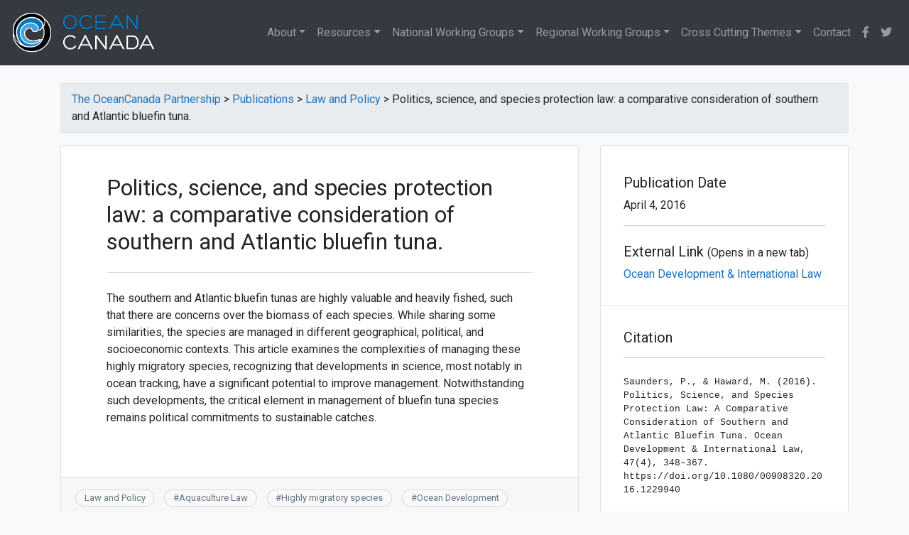

--- FILE ---
content_type: text/html; charset=UTF-8
request_url: https://oceancanada.org/politics-science-and-species-protection-law-a-comparative-consideration-of-southern-and-atlantic-bluefin-tuna/
body_size: 14246
content:
<!doctype html>
<html lang="en-CA">
<head>
	<meta charset="UTF-8">
	<meta name="viewport" content="width=device-width, initial-scale=1">
	<link rel="profile" href="http://gmpg.org/xfn/11">

	<title>Politics, science, and species protection law: a comparative consideration of southern and Atlantic bluefin tuna. &#8211; The OceanCanada Partnership</title><link rel="preload" as="style" href="https://fonts.googleapis.com/css?family=Oswald%3A400%2C300%7COpen%20Sans%3A700%2C400%2C400i%7CRoboto%3A700%2C400&#038;display=swap" /><link rel="stylesheet" href="https://fonts.googleapis.com/css?family=Oswald%3A400%2C300%7COpen%20Sans%3A700%2C400%2C400i%7CRoboto%3A700%2C400&#038;display=swap" media="print" onload="this.media='all'" /><noscript><link rel="stylesheet" href="https://fonts.googleapis.com/css?family=Oswald%3A400%2C300%7COpen%20Sans%3A700%2C400%2C400i%7CRoboto%3A700%2C400&#038;display=swap" /></noscript><link rel="stylesheet" href="https://oceancanada.org/wp-content/cache/min/1/9d28701016470765894b09d9cacd6990.css" media="all" data-minify="1" />
<meta name='robots' content='max-image-preview:large' />
<link rel='dns-prefetch' href='//fonts.googleapis.com' />
<link href='https://fonts.gstatic.com' crossorigin rel='preconnect' />
<link rel="alternate" type="application/rss+xml" title="The OceanCanada Partnership &raquo; Feed" href="https://oceancanada.org/feed/" />
<link rel="alternate" type="application/rss+xml" title="The OceanCanada Partnership &raquo; Comments Feed" href="https://oceancanada.org/comments/feed/" />
<style id='wp-emoji-styles-inline-css' type='text/css'>

	img.wp-smiley, img.emoji {
		display: inline !important;
		border: none !important;
		box-shadow: none !important;
		height: 1em !important;
		width: 1em !important;
		margin: 0 0.07em !important;
		vertical-align: -0.1em !important;
		background: none !important;
		padding: 0 !important;
	}
</style>


<style id='classic-theme-styles-inline-css' type='text/css'>
/*! This file is auto-generated */
.wp-block-button__link{color:#fff;background-color:#32373c;border-radius:9999px;box-shadow:none;text-decoration:none;padding:calc(.667em + 2px) calc(1.333em + 2px);font-size:1.125em}.wp-block-file__button{background:#32373c;color:#fff;text-decoration:none}
</style>
<style id='global-styles-inline-css' type='text/css'>
body{--wp--preset--color--black: #000000;--wp--preset--color--cyan-bluish-gray: #abb8c3;--wp--preset--color--white: #ffffff;--wp--preset--color--pale-pink: #f78da7;--wp--preset--color--vivid-red: #cf2e2e;--wp--preset--color--luminous-vivid-orange: #ff6900;--wp--preset--color--luminous-vivid-amber: #fcb900;--wp--preset--color--light-green-cyan: #7bdcb5;--wp--preset--color--vivid-green-cyan: #00d084;--wp--preset--color--pale-cyan-blue: #8ed1fc;--wp--preset--color--vivid-cyan-blue: #0693e3;--wp--preset--color--vivid-purple: #9b51e0;--wp--preset--gradient--vivid-cyan-blue-to-vivid-purple: linear-gradient(135deg,rgba(6,147,227,1) 0%,rgb(155,81,224) 100%);--wp--preset--gradient--light-green-cyan-to-vivid-green-cyan: linear-gradient(135deg,rgb(122,220,180) 0%,rgb(0,208,130) 100%);--wp--preset--gradient--luminous-vivid-amber-to-luminous-vivid-orange: linear-gradient(135deg,rgba(252,185,0,1) 0%,rgba(255,105,0,1) 100%);--wp--preset--gradient--luminous-vivid-orange-to-vivid-red: linear-gradient(135deg,rgba(255,105,0,1) 0%,rgb(207,46,46) 100%);--wp--preset--gradient--very-light-gray-to-cyan-bluish-gray: linear-gradient(135deg,rgb(238,238,238) 0%,rgb(169,184,195) 100%);--wp--preset--gradient--cool-to-warm-spectrum: linear-gradient(135deg,rgb(74,234,220) 0%,rgb(151,120,209) 20%,rgb(207,42,186) 40%,rgb(238,44,130) 60%,rgb(251,105,98) 80%,rgb(254,248,76) 100%);--wp--preset--gradient--blush-light-purple: linear-gradient(135deg,rgb(255,206,236) 0%,rgb(152,150,240) 100%);--wp--preset--gradient--blush-bordeaux: linear-gradient(135deg,rgb(254,205,165) 0%,rgb(254,45,45) 50%,rgb(107,0,62) 100%);--wp--preset--gradient--luminous-dusk: linear-gradient(135deg,rgb(255,203,112) 0%,rgb(199,81,192) 50%,rgb(65,88,208) 100%);--wp--preset--gradient--pale-ocean: linear-gradient(135deg,rgb(255,245,203) 0%,rgb(182,227,212) 50%,rgb(51,167,181) 100%);--wp--preset--gradient--electric-grass: linear-gradient(135deg,rgb(202,248,128) 0%,rgb(113,206,126) 100%);--wp--preset--gradient--midnight: linear-gradient(135deg,rgb(2,3,129) 0%,rgb(40,116,252) 100%);--wp--preset--font-size--small: 13px;--wp--preset--font-size--medium: 20px;--wp--preset--font-size--large: 36px;--wp--preset--font-size--x-large: 42px;--wp--preset--spacing--20: 0.44rem;--wp--preset--spacing--30: 0.67rem;--wp--preset--spacing--40: 1rem;--wp--preset--spacing--50: 1.5rem;--wp--preset--spacing--60: 2.25rem;--wp--preset--spacing--70: 3.38rem;--wp--preset--spacing--80: 5.06rem;--wp--preset--shadow--natural: 6px 6px 9px rgba(0, 0, 0, 0.2);--wp--preset--shadow--deep: 12px 12px 50px rgba(0, 0, 0, 0.4);--wp--preset--shadow--sharp: 6px 6px 0px rgba(0, 0, 0, 0.2);--wp--preset--shadow--outlined: 6px 6px 0px -3px rgba(255, 255, 255, 1), 6px 6px rgba(0, 0, 0, 1);--wp--preset--shadow--crisp: 6px 6px 0px rgba(0, 0, 0, 1);}:where(.is-layout-flex){gap: 0.5em;}:where(.is-layout-grid){gap: 0.5em;}body .is-layout-flow > .alignleft{float: left;margin-inline-start: 0;margin-inline-end: 2em;}body .is-layout-flow > .alignright{float: right;margin-inline-start: 2em;margin-inline-end: 0;}body .is-layout-flow > .aligncenter{margin-left: auto !important;margin-right: auto !important;}body .is-layout-constrained > .alignleft{float: left;margin-inline-start: 0;margin-inline-end: 2em;}body .is-layout-constrained > .alignright{float: right;margin-inline-start: 2em;margin-inline-end: 0;}body .is-layout-constrained > .aligncenter{margin-left: auto !important;margin-right: auto !important;}body .is-layout-constrained > :where(:not(.alignleft):not(.alignright):not(.alignfull)){max-width: var(--wp--style--global--content-size);margin-left: auto !important;margin-right: auto !important;}body .is-layout-constrained > .alignwide{max-width: var(--wp--style--global--wide-size);}body .is-layout-flex{display: flex;}body .is-layout-flex{flex-wrap: wrap;align-items: center;}body .is-layout-flex > *{margin: 0;}body .is-layout-grid{display: grid;}body .is-layout-grid > *{margin: 0;}:where(.wp-block-columns.is-layout-flex){gap: 2em;}:where(.wp-block-columns.is-layout-grid){gap: 2em;}:where(.wp-block-post-template.is-layout-flex){gap: 1.25em;}:where(.wp-block-post-template.is-layout-grid){gap: 1.25em;}.has-black-color{color: var(--wp--preset--color--black) !important;}.has-cyan-bluish-gray-color{color: var(--wp--preset--color--cyan-bluish-gray) !important;}.has-white-color{color: var(--wp--preset--color--white) !important;}.has-pale-pink-color{color: var(--wp--preset--color--pale-pink) !important;}.has-vivid-red-color{color: var(--wp--preset--color--vivid-red) !important;}.has-luminous-vivid-orange-color{color: var(--wp--preset--color--luminous-vivid-orange) !important;}.has-luminous-vivid-amber-color{color: var(--wp--preset--color--luminous-vivid-amber) !important;}.has-light-green-cyan-color{color: var(--wp--preset--color--light-green-cyan) !important;}.has-vivid-green-cyan-color{color: var(--wp--preset--color--vivid-green-cyan) !important;}.has-pale-cyan-blue-color{color: var(--wp--preset--color--pale-cyan-blue) !important;}.has-vivid-cyan-blue-color{color: var(--wp--preset--color--vivid-cyan-blue) !important;}.has-vivid-purple-color{color: var(--wp--preset--color--vivid-purple) !important;}.has-black-background-color{background-color: var(--wp--preset--color--black) !important;}.has-cyan-bluish-gray-background-color{background-color: var(--wp--preset--color--cyan-bluish-gray) !important;}.has-white-background-color{background-color: var(--wp--preset--color--white) !important;}.has-pale-pink-background-color{background-color: var(--wp--preset--color--pale-pink) !important;}.has-vivid-red-background-color{background-color: var(--wp--preset--color--vivid-red) !important;}.has-luminous-vivid-orange-background-color{background-color: var(--wp--preset--color--luminous-vivid-orange) !important;}.has-luminous-vivid-amber-background-color{background-color: var(--wp--preset--color--luminous-vivid-amber) !important;}.has-light-green-cyan-background-color{background-color: var(--wp--preset--color--light-green-cyan) !important;}.has-vivid-green-cyan-background-color{background-color: var(--wp--preset--color--vivid-green-cyan) !important;}.has-pale-cyan-blue-background-color{background-color: var(--wp--preset--color--pale-cyan-blue) !important;}.has-vivid-cyan-blue-background-color{background-color: var(--wp--preset--color--vivid-cyan-blue) !important;}.has-vivid-purple-background-color{background-color: var(--wp--preset--color--vivid-purple) !important;}.has-black-border-color{border-color: var(--wp--preset--color--black) !important;}.has-cyan-bluish-gray-border-color{border-color: var(--wp--preset--color--cyan-bluish-gray) !important;}.has-white-border-color{border-color: var(--wp--preset--color--white) !important;}.has-pale-pink-border-color{border-color: var(--wp--preset--color--pale-pink) !important;}.has-vivid-red-border-color{border-color: var(--wp--preset--color--vivid-red) !important;}.has-luminous-vivid-orange-border-color{border-color: var(--wp--preset--color--luminous-vivid-orange) !important;}.has-luminous-vivid-amber-border-color{border-color: var(--wp--preset--color--luminous-vivid-amber) !important;}.has-light-green-cyan-border-color{border-color: var(--wp--preset--color--light-green-cyan) !important;}.has-vivid-green-cyan-border-color{border-color: var(--wp--preset--color--vivid-green-cyan) !important;}.has-pale-cyan-blue-border-color{border-color: var(--wp--preset--color--pale-cyan-blue) !important;}.has-vivid-cyan-blue-border-color{border-color: var(--wp--preset--color--vivid-cyan-blue) !important;}.has-vivid-purple-border-color{border-color: var(--wp--preset--color--vivid-purple) !important;}.has-vivid-cyan-blue-to-vivid-purple-gradient-background{background: var(--wp--preset--gradient--vivid-cyan-blue-to-vivid-purple) !important;}.has-light-green-cyan-to-vivid-green-cyan-gradient-background{background: var(--wp--preset--gradient--light-green-cyan-to-vivid-green-cyan) !important;}.has-luminous-vivid-amber-to-luminous-vivid-orange-gradient-background{background: var(--wp--preset--gradient--luminous-vivid-amber-to-luminous-vivid-orange) !important;}.has-luminous-vivid-orange-to-vivid-red-gradient-background{background: var(--wp--preset--gradient--luminous-vivid-orange-to-vivid-red) !important;}.has-very-light-gray-to-cyan-bluish-gray-gradient-background{background: var(--wp--preset--gradient--very-light-gray-to-cyan-bluish-gray) !important;}.has-cool-to-warm-spectrum-gradient-background{background: var(--wp--preset--gradient--cool-to-warm-spectrum) !important;}.has-blush-light-purple-gradient-background{background: var(--wp--preset--gradient--blush-light-purple) !important;}.has-blush-bordeaux-gradient-background{background: var(--wp--preset--gradient--blush-bordeaux) !important;}.has-luminous-dusk-gradient-background{background: var(--wp--preset--gradient--luminous-dusk) !important;}.has-pale-ocean-gradient-background{background: var(--wp--preset--gradient--pale-ocean) !important;}.has-electric-grass-gradient-background{background: var(--wp--preset--gradient--electric-grass) !important;}.has-midnight-gradient-background{background: var(--wp--preset--gradient--midnight) !important;}.has-small-font-size{font-size: var(--wp--preset--font-size--small) !important;}.has-medium-font-size{font-size: var(--wp--preset--font-size--medium) !important;}.has-large-font-size{font-size: var(--wp--preset--font-size--large) !important;}.has-x-large-font-size{font-size: var(--wp--preset--font-size--x-large) !important;}
.wp-block-navigation a:where(:not(.wp-element-button)){color: inherit;}
:where(.wp-block-post-template.is-layout-flex){gap: 1.25em;}:where(.wp-block-post-template.is-layout-grid){gap: 1.25em;}
:where(.wp-block-columns.is-layout-flex){gap: 2em;}:where(.wp-block-columns.is-layout-grid){gap: 2em;}
.wp-block-pullquote{font-size: 1.5em;line-height: 1.6;}
</style>


<link rel='stylesheet' id='mapsmarkerpro-css' href='https://oceancanada.org/wp-content/plugins/maps-marker-pro/css/mapsmarkerpro.css?ver=4.15' type='text/css' media='all' />

<style id='rs-plugin-settings-inline-css' type='text/css'>
#rs-demo-id {}
</style>













<script type="text/javascript" src="https://oceancanada.org/wp-includes/js/jquery/jquery.min.js?ver=3.7.1" id="jquery-core-js"></script>



<link rel="https://api.w.org/" href="https://oceancanada.org/wp-json/" /><link rel="alternate" type="application/json" href="https://oceancanada.org/wp-json/wp/v2/posts/11021" /><link rel="EditURI" type="application/rsd+xml" title="RSD" href="https://oceancanada.org/xmlrpc.php?rsd" />
<meta name="generator" content="WordPress 6.4.7" />
<link rel="canonical" href="https://oceancanada.org/politics-science-and-species-protection-law-a-comparative-consideration-of-southern-and-atlantic-bluefin-tuna/" />
<link rel='shortlink' href='https://oceancanada.org/?p=11021' />
<link rel="alternate" type="application/json+oembed" href="https://oceancanada.org/wp-json/oembed/1.0/embed?url=https%3A%2F%2Foceancanada.org%2Fpolitics-science-and-species-protection-law-a-comparative-consideration-of-southern-and-atlantic-bluefin-tuna%2F" />
<link rel="alternate" type="text/xml+oembed" href="https://oceancanada.org/wp-json/oembed/1.0/embed?url=https%3A%2F%2Foceancanada.org%2Fpolitics-science-and-species-protection-law-a-comparative-consideration-of-southern-and-atlantic-bluefin-tuna%2F&#038;format=xml" />
        
    



<!-- EventON Version -->
<meta name="generator" content="EventON 2.6.17" />

			<style type="text/css">
				.wb-bp-front-page .wp-bs-4-jumbotron {
					background-image: url(https://oceancanada.org/wp-content/themes/oceancanada/assets/images/default-cover-img.jpeg);
				}
				.wp-bp-jumbo-overlay {
					background: rgba(33,37,41, 0.7);
				}
			</style>
				<style type="text/css">
					.site-title,
			.site-description {
				position: absolute;
				clip: rect(1px, 1px, 1px, 1px);
			}
				</style>
		<meta name="generator" content="Powered by Slider Revolution 5.4.8 - responsive, Mobile-Friendly Slider Plugin for WordPress with comfortable drag and drop interface." />
<link rel="icon" href="https://oceancanada.org/wp-content/uploads/2022/04/ocp-favicon-45x45.png" sizes="32x32" />
<link rel="icon" href="https://oceancanada.org/wp-content/uploads/2022/04/ocp-favicon-300x300.png" sizes="192x192" />
<link rel="apple-touch-icon" href="https://oceancanada.org/wp-content/uploads/2022/04/ocp-favicon-300x300.png" />
<meta name="msapplication-TileImage" content="https://oceancanada.org/wp-content/uploads/2022/04/ocp-favicon-300x300.png" />
<script type="text/javascript">function setREVStartSize(e){									
						try{ e.c=jQuery(e.c);var i=jQuery(window).width(),t=9999,r=0,n=0,l=0,f=0,s=0,h=0;
							if(e.responsiveLevels&&(jQuery.each(e.responsiveLevels,function(e,f){f>i&&(t=r=f,l=e),i>f&&f>r&&(r=f,n=e)}),t>r&&(l=n)),f=e.gridheight[l]||e.gridheight[0]||e.gridheight,s=e.gridwidth[l]||e.gridwidth[0]||e.gridwidth,h=i/s,h=h>1?1:h,f=Math.round(h*f),"fullscreen"==e.sliderLayout){var u=(e.c.width(),jQuery(window).height());if(void 0!=e.fullScreenOffsetContainer){var c=e.fullScreenOffsetContainer.split(",");if (c) jQuery.each(c,function(e,i){u=jQuery(i).length>0?u-jQuery(i).outerHeight(!0):u}),e.fullScreenOffset.split("%").length>1&&void 0!=e.fullScreenOffset&&e.fullScreenOffset.length>0?u-=jQuery(window).height()*parseInt(e.fullScreenOffset,0)/100:void 0!=e.fullScreenOffset&&e.fullScreenOffset.length>0&&(u-=parseInt(e.fullScreenOffset,0))}f=u}else void 0!=e.minHeight&&f<e.minHeight&&(f=e.minHeight);e.c.closest(".rev_slider_wrapper").css({height:f})					
						}catch(d){console.log("Failure at Presize of Slider:"+d)}						
					};</script>
		<style type="text/css" id="wp-custom-css">
			.rpwwt-widget ul {
    padding-left: 0px !important;
}

.rpwe-block {
font-size: 10px;
}
.h6 {
 font-size:20px;
}

.center-this
{
margin-top:8px;	
}
.tablepress td
{
	font-size:14px;
	}

#phpeverywherewidget-3
{ 
	border-bottom: none!important;
	padding-bottom:0px!important;
}

#text-27
{ 
		padding-top:0px!important;
}
.byline, .posted-on
{display:none;}

.entry-header
{	padding-bottom:20px!important;
	border-bottom: 1px solid #ddd;}

#text-27 > div:nth-child(1) > p:nth-child(2)
{color:#1e73be;}


.mmp-popup-markername
{
font: 14px "Open Sans",Arial,Helvetica,sans-serif;
font-weight: bold;
}

.leaflet-popup-scrolled {
    border-top: none!important;
    border-bottom: none!important;
}

.mmp-map-wrap {
    border: none!important;
}


.maps-marker-pro {
    border: none;
}

.mmp-list-icon
{height:10px;}

.mt-3r {

    margin-top: 0!important;

}

.grecaptcha-badge {
display: none !important;
}

/** 		</style>
		<style id="kirki-inline-styles">.custom-logo{height:60px;width:auto;}.navbar.bg-dark{background-color:#343a40 !important;}.wb-bp-front-page.trans-header.body-scrolled .site-header.sticky-top .navbar.bg-dark{background-color:#343a40 !important;}.btn-link,.btn-outline-primary,.content-area .sp-the-post .entry-header .entry-title a:hover,a{color:#1e73be;}.btn-primary,.button.add_to_cart_button,.price_slider_amount button[type="submit"],.sp-services-section .sp-single-service .sp-service-icon,.wc-proceed-to-checkout .checkout-button.button,input[type="button"],input[type="reset"],input[type="submit"]{background-color:#1e73be;}.btn-outline-primary,.btn-primary,.button.add_to_cart_button,.price_slider_amount button[type="submit"],.wc-proceed-to-checkout .checkout-button.button,input[type="button"],input[type="reset"],input[type="submit"]{border-color:#1e73be;}.btn-outline-primary:hover{background-color:#1e73be;border-color:#1e73be;}.entry-title a:hover{color:#1e73be !important;}.btn-outline-primary:focus,.btn-primary:focus{-webkit-box-shadow:0 0 0 0.1rem #1e73be;-moz-box-shadow:0 0 0 0.1rem #1e73be;box-shadow:0 0 0 0.1rem #1e73be;}.form-row.place-order button[type="submit"],.shop_table.shop_table_responsive.woocommerce-cart-form__contents button[type="submit"],.single-product .summary.entry-summary button[type="submit"]{background-color:#1e73be;border-color:#1e73be;}.btn-link:hover,.comments-link a:hover,.edit-link a:hover,.entry-meta a:hover,a:active,a:focus,a:hover{color:#1e73be;}.btn-primary:active,.btn-primary:focus,.btn-primary:hover,.btn-primary:not(:disabled):not(.disabled):active,.button.add_to_cart_button:hover,.price_slider_amount button[type="submit"]:hover,.wc-proceed-to-checkout .checkout-button.button:hover,input[type="button"]:active,input[type="button"]:focus,input[type="button"]:hover,input[type="submit"]:active,input[type="submit"]:focus,input[type="submit"]:hover{background-color:#1e73be;border-color:#1e73be;}.form-row.place-order button[type="submit"]:hover,.shop_table.shop_table_responsive.woocommerce-cart-form__contents button[type="submit"]:hover,.single-product .summary.entry-summary button[type="submit"]:hover{background-color:#1e73be !important;border-color:#1e73be !important;}.site-footer.bg-white{background-color:#ffffff !important;}.site-footer.text-muted{color:#6c757d !important;}.site-footer a{color:#1e73be !important;}body,button,input,optgroup,select,textarea{font-family:-apple-system, BlinkMacSystemFont, "Segoe UI", Roboto, Oxygen-Sans, Ubuntu, Cantarell, "Helvetica Neue", sans-serif;font-weight:400;letter-spacing:0px;line-height:1.5;}.h1,.h2,.h3,.h4,.h5,.h6,h1,h2,h3,h4,h5,h6{font-family:-apple-system, BlinkMacSystemFont, 'Segoe UI', Roboto, Oxygen-Sans, Ubuntu, Cantarell, 'Helvetica Neue', sans-serif;font-weight:500;line-height:1.2;}.container{max-width:1140px;}.elementor-section.elementor-section-boxed>.elementor-container{max-width:1140px;}</style><noscript><style id="rocket-lazyload-nojs-css">.rll-youtube-player, [data-lazy-src]{display:none !important;}</style></noscript></head>

<body class="post-template-default single single-post postid-11021 single-format-standard wp-custom-logo wb-hide-mobile-sidebar">
<div id="page" class="site">
	<a class="skip-link screen-reader-text" href="#content">Skip to content</a>

	<header id="masthead" class="site-header ">
		<nav id="site-navigation" class="main-navigation navbar navbar-expand-lg navbar-dark bg-dark">
							<a href="https://oceancanada.org/" class="custom-logo-link" rel="home"><img width="400" height="119" src="data:image/svg+xml,%3Csvg%20xmlns='http://www.w3.org/2000/svg'%20viewBox='0%200%20400%20119'%3E%3C/svg%3E" class="custom-logo" alt="The OceanCanada Partnership" decoding="async" data-lazy-srcset="https://oceancanada.org/wp-content/uploads/2019/06/oceancanada-logo-white-text.png 400w, https://oceancanada.org/wp-content/uploads/2019/06/oceancanada-logo-white-text-300x89.png 300w" data-lazy-sizes="(max-width: 400px) 100vw, 400px" data-lazy-src="https://oceancanada.org/wp-content/uploads/2019/06/oceancanada-logo-white-text.png" /><noscript><img width="400" height="119" src="https://oceancanada.org/wp-content/uploads/2019/06/oceancanada-logo-white-text.png" class="custom-logo" alt="The OceanCanada Partnership" decoding="async" srcset="https://oceancanada.org/wp-content/uploads/2019/06/oceancanada-logo-white-text.png 400w, https://oceancanada.org/wp-content/uploads/2019/06/oceancanada-logo-white-text-300x89.png 300w" sizes="(max-width: 400px) 100vw, 400px" /></noscript></a>
				<div class="site-branding-text">
							                    <h2 class="site-title h3 mb-0"><a href="https://oceancanada.org/" rel="home" class="navbar-brand mb-0">The OceanCanada Partnership</a></h2>
		                		                        <p class="site-description">Bringing partners from across Canada together to holistically study the challenges and opportunities facing Canada&#039;s oceans and coastal communities.</p>
		                    				</div>

				<button class="navbar-toggler" type="button" data-toggle="collapse" data-target="#primary-menu-wrap" aria-controls="primary-menu-wrap" aria-expanded="false" aria-label="Toggle navigation">
					<span class="navbar-toggler-icon"></span>
				</button>
				<div id="primary-menu-wrap" class="collapse navbar-collapse"><ul id="primary-menu" class="navbar-nav ml-auto"><li class='nav-item  dropdown  menu-item menu-item-type-custom menu-item-object-custom menu-item-has-children'><a href="#" class="nav-link dropdown-toggle" data-toggle="dropdown" aria-haspopup="true" aria-expanded="false">About</a><ul class='dropdown-menu  depth_0'><li class='nav-item    menu-item menu-item-type-post_type menu-item-object-page'><a href="https://oceancanada.org/about/" class="nav-link"><i class="fas fa-info fa-fw"></i> About <em>OceanCanada</em></a></li>
<li class='nav-item   dropdown-divider menu-item menu-item-type-custom menu-item-object-custom'><a href="#" class="nav-link">divider</a></li>
<li class='nav-item    menu-item menu-item-type-post_type menu-item-object-page'><a href="https://oceancanada.org/about/advisory-board/" class="nav-link"><i class="fas fa-users fa-fw"></i> Advisory Board</a></li>
<li class='nav-item    menu-item menu-item-type-post_type menu-item-object-page'><a href="https://oceancanada.org/about/scientific-director/" class="nav-link"><i class="fas fa-user-tie fa-fw"></i> Scientific Director</a></li>
<li class='nav-item    menu-item menu-item-type-post_type menu-item-object-page'><a href="https://oceancanada.org/about/collaborators/" class="nav-link"><i class="fas fa-portrait fa-fw"></i> Collaborators</a></li>
<li class='nav-item    menu-item menu-item-type-post_type menu-item-object-page'><a href="https://oceancanada.org/about/annual-updates/" class="nav-link"><i class="fas fa-calendar-alt fa-fw"></i> Annual Updates</a></li>
<li class='nav-item    menu-item menu-item-type-post_type menu-item-object-page'><a href="https://oceancanada.org/about/highly-qualified-personnel" class="nav-link"><i class="fas fa-user-graduate fa-fw"></i> Highly Qualified Personnel</a></li>
<li class='nav-item    menu-item menu-item-type-custom menu-item-object-custom'><a href="/about/researcher-profiles/" class="nav-link"><i class="fas fa-atom fa-fw"></i> Researcher Profiles</a></li>
</ul>
</li>
<li class='nav-item  dropdown dropdown-menu-right menu-item menu-item-type-post_type menu-item-object-page menu-item-has-children'><a href="https://oceancanada.org/resources/" class="nav-link dropdown-toggle" data-toggle="dropdown" aria-haspopup="true" aria-expanded="false">Resources</a><ul class='dropdown-menu  depth_0'><li class='nav-item    menu-item menu-item-type-post_type menu-item-object-page'><a href="https://oceancanada.org/resources/" class="nav-link"><i class="fas fa-sitemap fa-fw"></i> Resources</a></li>
<li class='nav-item   dropdown-divider menu-item menu-item-type-custom menu-item-object-custom'><a href="#" class="nav-link">divider</a></li>
<li class='nav-item    menu-item menu-item-type-post_type menu-item-object-page current_page_parent'><a href="https://oceancanada.org/news/" class="nav-link"><i class="fas fa-newspaper fa-fw"></i> News</a></li>
<li class='nav-item    menu-item menu-item-type-post_type menu-item-object-page'><a href="https://oceancanada.org/resources/newsletter/" class="nav-link"><i class="fas fa-scroll fa-fw"></i> Newsletter</a></li>
<li class='nav-item    menu-item menu-item-type-post_type menu-item-object-page'><a href="https://oceancanada.org/resources/events/" class="nav-link"><i class="far fa-calendar-alt fa-fw"></i> Events</a></li>
<li class='nav-item    menu-item menu-item-type-post_type menu-item-object-page'><a href="https://oceancanada.org/about/media-coverage/" class="nav-link"><i class="fas fa-tv fa-fw"></i> Media Coverage</a></li>
<li class='nav-item    menu-item menu-item-type-post_type menu-item-object-page'><a href="https://oceancanada.org/resources/video/" class="nav-link"><i class="fab fa-youtube fa-fw"></i> Video Gallery</a></li>
<li class='nav-item    menu-item menu-item-type-post_type menu-item-object-page'><a href="https://oceancanada.org/resources/gallery/" class="nav-link"><i class="fas fa-camera-retro fa-fw"></i> Photo Gallery</a></li>
<li class='nav-item   dropdown-divider menu-item menu-item-type-custom menu-item-object-custom'><a href="#" class="nav-link">divider</a></li>
<li class='nav-item    menu-item menu-item-type-post_type menu-item-object-page'><a href="https://oceancanada.org/data-tools/" class="nav-link"><i class="fas fa-server fa-fw"></i> Data & Tools</a></li>
<li class='nav-item    menu-item menu-item-type-post_type menu-item-object-page'><a href="https://oceancanada.org/resources/policy-briefs/" class="nav-link"><i class="fas fa-file-alt fa-fw"></i> Policy Briefs</a></li>
<li class='nav-item   dropdown-divider menu-item menu-item-type-custom menu-item-object-custom'><a href="#" class="nav-link">divider</a></li>
<li class='nav-item    menu-item menu-item-type-post_type menu-item-object-page'><a href="https://oceancanada.org/all-publications/" class="nav-link"><i class="fas fa-book-open fa-fw"></i> Publications</a></li>
<li class='nav-item    menu-item menu-item-type-post_type menu-item-object-page'><a href="https://oceancanada.org/resources/working-papers/" class="nav-link"><i class="fas fa-edit fa-fw"></i> Working Papers</a></li>
<li class='nav-item    menu-item menu-item-type-post_type menu-item-object-page'><a href="https://oceancanada.org/resources/speaker-events/" class="nav-link"><i class="fas fa-chalkboard-teacher fa-fw"></i> Speaker Events</a></li>
<li class='nav-item    menu-item menu-item-type-post_type menu-item-object-page'><a href="https://oceancanada.org/conferences/" class="nav-link"><i class="fas fa-handshake fa-fw"></i> Conferences</a></li>
</ul>
</li>
<li class='nav-item  dropdown data-reference menu-item menu-item-type-custom menu-item-object-custom menu-item-has-children'><a href="/working-group/national-working-groups/" class="nav-link dropdown-toggle" data-toggle="dropdown" aria-haspopup="true" aria-expanded="false">National Working Groups</a><ul class='dropdown-menu  depth_0'><li class='nav-item    menu-item menu-item-type-custom menu-item-object-custom'><a href="/working-group/national-working-groups/" class="nav-link"><i class="fas fa-info fa-fw"></i> National Working Groups</a></li>
<li class='nav-item   dropdown-divider menu-item menu-item-type-custom menu-item-object-custom'><a href="#" class="nav-link">divider</a></li>
<li class='nav-item    menu-item menu-item-type-post_type menu-item-object-page menu-item-has-children'><a href="https://oceancanada.org/working-group/data-scenarios/" class="nav-link"><i class="fas fa-database fa-fw"></i> National Data and Integrated Scenarios</a></li>
<li class='nav-item    menu-item menu-item-type-post_type menu-item-object-page menu-item-has-children'><a href="https://oceancanada.org/working-group/law/" class="nav-link"><i class="fas fa-balance-scale fa-fw"></i> Law and Policy</a></li>
<li class='nav-item    menu-item menu-item-type-post_type menu-item-object-page menu-item-has-children'><a href="https://oceancanada.org/working-group/knowledge/" class="nav-link"><i class="fas fa-film fa-fw"></i> Knowledge Mobilization</a></li>
</ul>
</li>
<li class='nav-item  dropdown  menu-item menu-item-type-custom menu-item-object-custom menu-item-has-children'><a href="/working-group/regional-working-groups/" class="nav-link dropdown-toggle" data-toggle="dropdown" aria-haspopup="true" aria-expanded="false">Regional Working Groups</a><ul class='dropdown-menu  depth_0'><li class='nav-item    menu-item menu-item-type-custom menu-item-object-custom'><a href="/working-group/regional-working-groups/" class="nav-link"><i class="fas fa-info fa-fw"></i> Regional Working Groups</a></li>
<li class='nav-item   dropdown-divider menu-item menu-item-type-custom menu-item-object-custom'><a href="#" class="nav-link">divider</a></li>
<li class='nav-item    menu-item menu-item-type-post_type menu-item-object-page'><a href="https://oceancanada.org/working-group/arctic/" class="nav-link"><i class="fas fa-globe-americas fa-fw"></i> Arctic Region</a></li>
<li class='nav-item    menu-item menu-item-type-post_type menu-item-object-page'><a href="https://oceancanada.org/working-group/atlantic/" class="nav-link"><i class="fas fa-globe-americas fa-fw"></i> Atlantic Region</a></li>
<li class='nav-item    menu-item menu-item-type-post_type menu-item-object-page'><a href="https://oceancanada.org/working-group/pacific/" class="nav-link"><i class="fas fa-globe-americas fa-fw"></i> Pacific Region</a></li>
</ul>
</li>
<li class='nav-item  dropdown  menu-item menu-item-type-post_type menu-item-object-page menu-item-has-children'><a href="https://oceancanada.org/cross-cutting-themes/" class="nav-link dropdown-toggle" data-toggle="dropdown" aria-haspopup="true" aria-expanded="false">Cross Cutting Themes</a><ul class='dropdown-menu  depth_0'><li class='nav-item    menu-item menu-item-type-post_type menu-item-object-page'><a href="https://oceancanada.org/cross-cutting-themes/" class="nav-link"><i class="fas fa-info fa-fw"></i> Cross Cutting Themes</a></li>
<li class='nav-item   dropdown-divider menu-item menu-item-type-custom menu-item-object-custom'><a href="#" class="nav-link">divider</a></li>
<li class='nav-item    menu-item menu-item-type-post_type menu-item-object-page'><a href="https://oceancanada.org/cross-cutting-themes/access/" class="nav-link"><i class="fas fa-ship fa-fw"></i> Access to Resources</a></li>
<li class='nav-item    menu-item menu-item-type-post_type menu-item-object-page'><a href="https://oceancanada.org/cross-cutting-themes/changing-oceans/" class="nav-link"><i class="fas fa-water fa-fw"></i> Changing Oceans</a></li>
<li class='nav-item    menu-item menu-item-type-post_type menu-item-object-page'><a href="https://oceancanada.org/cross-cutting-themes/governance/" class="nav-link"><i class="fas fa-book fa-fw"></i> Governance</a></li>
</ul>
</li>
<li class='nav-item    menu-item menu-item-type-post_type menu-item-object-page'><a href="https://oceancanada.org/contact/" class="nav-link">Contact</a></li>
<li class='nav-item    menu-item menu-item-type-custom menu-item-object-custom'><a href="https://www.facebook.com/oceancanada/" class="nav-link"><i class="fab fa-facebook-f"></i></a></li>
<li class='nav-item    menu-item menu-item-type-custom menu-item-object-custom'><a href="https://twitter.com/oceancanada" class="nav-link"><i class="fab fa-twitter"></i></a></li>
</ul></div>					</nav><!-- #site-navigation -->
	</header><!-- #masthead -->

	<div id="content" class="site-content">

<div class="container">
	<br>
		<nav aria-label="breadcrumb">
			<ol class="breadcrumb">
			<div class="breadcrumbs" typeof="BreadcrumbList" vocab="https://schema.org/">
		<!-- Breadcrumb NavXT 7.3.0 -->
<span property="itemListElement" typeof="ListItem"><a property="item" typeof="WebPage" title="Go to The OceanCanada Partnership." href="https://oceancanada.org" class="home" ><span property="name">The OceanCanada Partnership</span></a><meta property="position" content="1"></span> &gt; <span property="itemListElement" typeof="ListItem"><a property="item" typeof="WebPage" title="Go to the Publications category archives." href="https://oceancanada.org/publications" class="taxonomy category" ><span property="name">Publications</span></a><meta property="position" content="2"></span> &gt; <span property="itemListElement" typeof="ListItem"><a property="item" typeof="WebPage" title="Go to the Law and Policy category archives." href="https://oceancanada.org/publications/law-and-policy/" class="taxonomy category" ><span property="name">Law and Policy</span></a><meta property="position" content="3"></span> &gt; <span class="post post-post current-item">Politics, science, and species protection law: a comparative consideration of southern and Atlantic bluefin tuna.</span>		</div>
			</ol>
	</nav>	
<style>.mt-3r {margin-top: 0!important;}</style>
</div>


	<div class="container">
		<div class="row">

							<div class="col-md-8 wp-bp-content-width">
			
				<div id="primary" class="content-area">
					<main id="main" class="site-main">

					
<article id="post-11021" class="card mt-3r post-11021 post type-post status-publish format-standard hentry category-law-and-policy tag-aquaculture-law tag-highly-migratory-species tag-ocean-development tag-ocean-tracking tag-regional-fisheries-management ocp_contributor-saunders-p">
	<div class="card-body">

		
					<header class="entry-header">
				<h1 class="entry-title card-title h2">Politics, science, and species protection law: a comparative consideration of southern and Atlantic bluefin tuna.</h1>				<div class="entry-meta text-muted">
					<span class="posted-on">Posted on <a href="https://oceancanada.org/politics-science-and-species-protection-law-a-comparative-consideration-of-southern-and-atlantic-bluefin-tuna/" rel="bookmark"><time class="entry-date published" datetime="2016-04-04T15:25:21-07:00">April 4, 2016</time><time class="updated" datetime="2019-07-11T14:45:51-07:00">July 11, 2019</time></a></span><span class="byline"> by <span class="author vcard"><a class="url fn n" href="https://oceancanada.org/author/d-burnside/">d.burnside</a></span></span>				</div><!-- .entry-meta -->
							</header><!-- .entry-header -->

			
		
					<div class="entry-content">
				<p>The southern and Atlantic bluefin tunas are highly valuable and heavily fished, such that there are concerns over the biomass of each species. While sharing some similarities, the species are managed in different geographical, political, and socioeconomic contexts. This article examines the complexities of managing these highly migratory species, recognizing that developments in science, most notably in ocean tracking, have a significant potential to improve management. Notwithstanding such developments, the critical element in management of bluefin tuna species remains political commitments to sustainable catches.</p>
			</div><!-- .entry-content -->
		
	</div>
	<!-- /.card-body -->

			<footer class="entry-footer card-footer text-muted">
			
			<span class="cat-links">
				<span class="badge badge-light badge-pill"><a href="https://oceancanada.org/publications/law-and-policy/" rel="category tag">Law and Policy</a></span>
			</span>

			<span class="tags-links">
				 <span class="badge badge-light badge-pill text-muted">#<a href="https://oceancanada.org/tag/aquaculture-law/" rel="tag">Aquaculture Law</a></span> <span class="badge badge-light badge-pill text-muted">#<a href="https://oceancanada.org/tag/highly-migratory-species/" rel="tag">Highly migratory species</a></span> <span class="badge badge-light badge-pill text-muted">#<a href="https://oceancanada.org/tag/ocean-development/" rel="tag">Ocean Development</a></span> <span class="badge badge-light badge-pill text-muted">#<a href="https://oceancanada.org/tag/ocean-tracking/" rel="tag">ocean tracking</a></span> <span class="badge badge-light badge-pill text-muted">#<a href="https://oceancanada.org/tag/regional-fisheries-management/" rel="tag">regional fisheries management</a></span>			</span>

				</footer><!-- .entry-footer -->
	
</article><!-- #post-11021 -->

	<nav class="navigation post-navigation" aria-label="Posts">
		<h2 class="screen-reader-text">Post navigation</h2>
		<div class="nav-links"><div class="nav-previous"><a href="https://oceancanada.org/new-research-identifying-best-practices-in-fisheries-monitoring-and-stewardship-training-for-first-nations-youth/" rel="prev">&laquo; Previous Post</a></div><div class="nav-next"><a href="https://oceancanada.org/sustainability-of-canadian-fisheries-requires-bold-political-leadership/" rel="next">Next Post &raquo;</a></div></div>
	</nav>
					</main><!-- #main -->
				</div><!-- #primary -->
			</div>
			<!-- /.col-md-8 -->

												<div class="col-md-4 wp-bp-sidebar-width">
										
<aside id="secondary" class="widget-area sidebar-1-area mt-3r card">
	<section id="text-27" class="widget border-bottom widget_text">			<div class="textwidget"><p>&nbsp;</p>
<h5>Publication Date</h5>
April 4, 2016
<hr />
<h5>External Link <small>(Opens in a new tab)</small></h5>
<a href="http://www.tandfonline.com/doi/abs/10.1080/00908320.2016.1229940" target="_blank" rel="noopener">Ocean Development &amp; International Law</a>
</div>
		</section><section id="text-20" class="widget border-bottom widget_text">			<div class="textwidget"><h5>Citation</h5>
<hr />
<p><small></p>
<p class="text-monospace">Saunders, P., &amp; Haward, M. (2016). Politics, Science, and Species Protection Law: A Comparative Consideration of Southern and Atlantic Bluefin Tuna. Ocean Development &amp; International Law, 47(4), 348–367. https://doi.org/10.1080/00908320.2016.1229940 </p>
<p></small></p>
</div>
		</section><section id="text-21" class="widget border-bottom widget_text">			<div class="textwidget"><h5>Impact</h5>
<hr />
<p><br />
<div data-badge-details="right" data-badge-type="large-bar" data-doi="10.1080/00908320.2016.1229940" data-hide-no-mentions="true" class="altmetric-embed"></div></p>
</div>
		</section><section id="st_latest_posts_widget-17" class="widget border-bottom widget_st_latest_posts_widget"><h5 class="widget-title h6">Recent Publications</h5><div class="sp-latest-posts-widget latest-posts"><div class="media"><div class="media-body"><h3 class="entry-title"><a href="https://oceancanada.org/interactions-between-finfish-aquaculture-and-american-lobster-in-atlantic-canada/">Interactions between finfish aquaculture and American lobster in Atlantic Canada</a></h3><div class="entry-meta small"><span class="st-lp-time">11:47 am</span> <span clss="st-lp-date">16 May 2021</span></div></div></div><div class="media"><div class="media-body"><h3 class="entry-title"><a href="https://oceancanada.org/the-implementation-gap-in-canadian-fishery-policy-fisheries-rebuilding-and-sustainability-at-risk/">The implementation gap in Canadian fishery policy: Fisheries rebuilding and sustainability at risk</a></h3><div class="entry-meta small"><span class="st-lp-time">9:38 am</span> <span clss="st-lp-date">08 Apr 2021</span></div></div></div><div class="media"><div class="media-body"><h3 class="entry-title"><a href="https://oceancanada.org/canada-and-transboundary-fisheries-management-in-changing-oceans-taking-stock-future-scenarios/">Canada and Transboundary Fisheries Management in Changing Oceans: Taking Stock, Future Scenarios</a></h3><div class="entry-meta small"><span class="st-lp-time">1:00 am</span> <span clss="st-lp-date">01 Dec 2020</span></div></div></div><div class="media"><div class="media-body"><h3 class="entry-title"><a href="https://oceancanada.org/the-covid-19-pandemic-small-scale-fisheries-and-coastal-fishing-communities/">The COVID-19 Pandemic, Small-Scale Fisheries and Coastal Fishing Communities</a></h3><div class="entry-meta small"><span class="st-lp-time">9:12 am</span> <span clss="st-lp-date">22 May 2020</span></div></div></div><div class="media"><div class="media-body"><h3 class="entry-title"><a href="https://oceancanada.org/bridging-the-knowledge-ocean-a-design-study-of-knowledge-translation-for-the-oceancanada-initiative/">Bridging the Knowledge Ocean: A Design Study of Knowledge Translation for the OceanCanada Initiative</a></h3><div class="entry-meta small"><span class="st-lp-time">2:39 pm</span> <span clss="st-lp-date">19 May 2020</span></div></div></div></div></section></aside><!-- #secondary -->
					</div>
					<!-- /.col-md-4 -->
					</div>
		<!-- /.row -->
	</div>
	<!-- /.container -->


	</div><!-- #content -->

	<footer id="colophon" class="site-footer text-center bg-dark mt-4 text-muted">

		<section class="footer-widgets text-left">
			<div class="container">
				<div class="row">
											<div class="col">
							<aside class="widget-area footer-1-area mb-2">
								<section id="text-3" class="widget wp-bp-footer-widget widget_text">			<div class="textwidget"><p><img decoding="async" src="data:image/svg+xml,%3Csvg%20xmlns='http://www.w3.org/2000/svg'%20viewBox='0%200%200%200'%3E%3C/svg%3E" alt="oceancanada logo" data-lazy-src="/wp-content/uploads/2019/04/ocp-logo-home.png" /><noscript><img decoding="async" src="/wp-content/uploads/2019/04/ocp-logo-home.png" alt="oceancanada logo" /></noscript></p>
<p>The <em>OceanCanada</em> Partnership is a Social Sciences and Humanities Research Council (SSHRC) project that brings partners from across Canada together to holistically study the challenges and opportunities facing Canada&#8217;s oceans and coastal communities.</p>
</div>
		</section><section id="custom_html-5" class="widget_text widget wp-bp-footer-widget widget_custom_html"><div class="textwidget custom-html-widget">

<!-- Global site tag (gtag.js) - Google Analytics -->
<script async src="https://www.googletagmanager.com/gtag/js?id=UA-96361089-1"></script>
<script>
  window.dataLayer = window.dataLayer || [];
  function gtag(){dataLayer.push(arguments);}
  gtag('js', new Date());

  gtag('config', 'UA-96361089-1');
</script>
</div></section>							</aside>
						</div>
					
											<div class="col">
							<aside class="widget-area footer-2-area mb-2">
								<section id="recent-posts-widget-with-thumbnails-4" class="widget wp-bp-footer-widget recent-posts-widget-with-thumbnails">
<div id="rpwwt-recent-posts-widget-with-thumbnails-4" class="rpwwt-widget">
<h5 class="widget-title h6">Recent News</h5>
	<ul>
		<li><a href="https://oceancanada.org/webinar-charting-a-sustainable-future-for-oceans-in-canada/"><span class="rpwwt-post-title">WEBINAR: Charting a sustainable future for oceans in Canada</span></a></li>
		<li><a href="https://oceancanada.org/who-stands-to-benefit-to-engage-in-deep-sea-mining-or-not-not-say-international-scientists/"><span class="rpwwt-post-title">“Who stands to benefit?” To engage in deep-sea mining or not. Not, say international scientists</span></a></li>
		<li><a href="https://oceancanada.org/event-vanishing-fish-the-fight-for-global-ocean-justice/"><span class="rpwwt-post-title">Event – Vanishing Fish: The Fight for Global Ocean Justice</span></a></li>
		<li><a href="https://oceancanada.org/dr-rashid-sumaila-named-as-2022-aaas-fellow/"><span class="rpwwt-post-title">Dr. Rashid Sumaila named as 2022 AAAS Fellow</span></a></li>
		<li><a href="https://oceancanada.org/rashid-sumaila-wins-rscs-miroslaw-romanowski-medal-for-scientific-work-relating-to-environmental-problems/"><span class="rpwwt-post-title">Rashid Sumaila wins RSC’s Miroslaw Romanowski Medal for scientific work relating to environmental problems</span></a></li>
	</ul>
</div><!-- .rpwwt-widget -->
</section>							</aside>
						</div>
					
											<div class="col">
							<aside class="widget-area footer-3-area mb-2">
								<section id="custom-twitter-feeds-widget-2" class="widget wp-bp-footer-widget widget_custom-twitter-feeds-widget"><h5 class="widget-title h6">@OceanCanada on Twitter</h5>
<!-- Custom Twitter Feeds by Smash Balloon -->
<div id="ctf" class=" ctf ctf-type-usertimeline ctf-feed-1  ctf-styles ctf-list ctf-regular-style"   data-ctfshortcode="{&quot;feed&quot;:1}"   data-ctfdisablelinks="false" data-ctflinktextcolor="#" data-header-size="small" data-feedid="1" data-postid="11021"  data-feed="1" data-ctfneeded="-108">
        <div class="ctf-tweets">
   		
<div  class="ctf-item ctf-author-oceancanada ctf-new ctf-hide-avatar ctf-retweet"  id="1992960542831763563" >

		<div class="ctf-context" >
	    <a href="https://twitter.com/intent/user?screen_name=OceanCanada" target="_blank" rel="nofollow noopener noreferrer" class="ctf-retweet-icon"><svg class="svg-inline--fa fa-w-16" viewBox="0 0 24 24" aria-hidden="true" aria-label="retweet" role="img"><path fill="currentColor" d="M23.77 15.67c-.292-.293-.767-.293-1.06 0l-2.22 2.22V7.65c0-2.068-1.683-3.75-3.75-3.75h-5.85c-.414 0-.75.336-.75.75s.336.75.75.75h5.85c1.24 0 2.25 1.01 2.25 2.25v10.24l-2.22-2.22c-.293-.293-.768-.293-1.06 0s-.294.768 0 1.06l3.5 3.5c.145.147.337.22.53.22s.383-.072.53-.22l3.5-3.5c.294-.292.294-.767 0-1.06zm-10.66 3.28H7.26c-1.24 0-2.25-1.01-2.25-2.25V6.46l2.22 2.22c.148.147.34.22.532.22s.384-.073.53-.22c.293-.293.293-.768 0-1.06l-3.5-3.5c-.293-.294-.768-.294-1.06 0l-3.5 3.5c-.294.292-.294.767 0 1.06s.767.293 1.06 0l2.22-2.22V16.7c0 2.068 1.683 3.75 3.75 3.75h5.85c.414 0 .75-.336.75-.75s-.337-.75-.75-.75z"></path></svg><span class="ctf-screenreader">Retweet on Twitter</span></a>
	    <a href="https://twitter.com/oceancanada" target="_blank" rel="nofollow noopener noreferrer" class="ctf-retweet-text">The OceanCanada Partnership Retweeted</a>
	</div>

	<div class="ctf-author-box">
		<div class="ctf-author-box-link">
	        				
									<a href="https://twitter.com/sshrc_crsh" target="_blank" rel="noopener noreferrer" class="ctf-author-name" >SSHRC</a>
										<a href="https://twitter.com/sshrc_crsh" class="ctf-author-screenname" target="_blank" rel="noopener noreferrer" >@sshrc_crsh</a>
					<span class="ctf-screename-sep">&middot;</span>
					        
							<div class="ctf-tweet-meta" >
					<a href="https://twitter.com/sshrc_crsh/status/1992960542831763563" class="ctf-tweet-date" target="_blank" rel="noopener noreferrer" >24 Nov</a>
				</div>
					</div>
	    			<div class="ctf-corner-logo" >
				<svg class="svg-inline--fa fa-twitter fa-w-16" aria-hidden="true" aria-label="twitter logo" data-fa-processed="" data-prefix="fab" data-icon="twitter" role="img" xmlns="http://www.w3.org/2000/svg" viewBox="0 0 512 512"><path fill="currentColor" d="M459.37 151.716c.325 4.548.325 9.097.325 13.645 0 138.72-105.583 298.558-298.558 298.558-59.452 0-114.68-17.219-161.137-47.106 8.447.974 16.568 1.299 25.34 1.299 49.055 0 94.213-16.568 130.274-44.832-46.132-.975-84.792-31.188-98.112-72.772 6.498.974 12.995 1.624 19.818 1.624 9.421 0 18.843-1.3 27.614-3.573-48.081-9.747-84.143-51.98-84.143-102.985v-1.299c13.969 7.797 30.214 12.67 47.431 13.319-28.264-18.843-46.781-51.005-46.781-87.391 0-19.492 5.197-37.36 14.294-52.954 51.655 63.675 129.3 105.258 216.365 109.807-1.624-7.797-2.599-15.918-2.599-24.04 0-57.828 46.782-104.934 104.934-104.934 30.213 0 57.502 12.67 76.67 33.137 23.715-4.548 46.456-13.32 66.599-25.34-7.798 24.366-24.366 44.833-46.132 57.827 21.117-2.273 41.584-8.122 60.426-16.243-14.292 20.791-32.161 39.308-52.628 54.253z"></path></svg>			</div>
		
	</div>
	<div class="ctf-tweet-content">
		                <p class="ctf-tweet-text">
                    ✨Congratulations to the winners of the 2025 SSHRC Impact Awards! These awards are the highest honour bestowed by SSHRC. Read more about these outstanding social sciences and humanities scholars: https://www.canada.ca/en/social-sciences-humanities-research/news/2025/11/canadas-leading-social-sciences-and-humanities-scholars-celebrated-for-achievements-in-research-and-impacts-on-society.html                                     </p>
                        	</div>

		
</div>    </div>
    
    <a href="javascript:void(0);" id="ctf-more" class="ctf-more" ><span>Load More</span></a>


</div>
</section>							</aside>
						</div>
					
											<div class="col">
							<aside class="widget-area footer-4-area mb-2">
								<section id="text-5" class="widget wp-bp-footer-widget widget_text"><h5 class="widget-title h6">Newsletter</h5>			<div class="textwidget"><!-- Mailchimp for WordPress v4.9.11 - https://wordpress.org/plugins/mailchimp-for-wp/ --><form id="mc4wp-form-1" class="mc4wp-form mc4wp-form-13686" method="post" data-id="13686" data-name="OceanCanada Website Newsletter Signup Form" ><div class="mc4wp-form-fields"><p><p>
    <label>First Name</label>
    <input type="text" name="FNAME" required="" placeholder="Your first name">
</p>
<p>
    <label>Last Name</label>
    <input type="text" name="LNAME" placeholder="Your surname">
</p>

	<label>Email address: </label>
	<input type="email" name="EMAIL" placeholder="Your email address" required />
</p>

<p>
	<input type="submit" value="Sign up" /> &nbsp; <a href="https://oceancanada.org/newsletter">View Archive</a>
</p></div><label style="display: none !important;">Leave this field empty if you're human: <input type="text" name="_mc4wp_honeypot" value="" tabindex="-1" autocomplete="off" /></label><input type="hidden" name="_mc4wp_timestamp" value="1769595971" /><input type="hidden" name="_mc4wp_form_id" value="13686" /><input type="hidden" name="_mc4wp_form_element_id" value="mc4wp-form-1" /><div class="mc4wp-response"></div></form><!-- / Mailchimp for WordPress Plugin -->
</div>
		</section>							</aside>
						</div>
									</div>
				<!-- /.row -->
			</div>
		</section>

		<div class="container">
			<div class="site-info">
				<hr>2014-2024 | The <a href="https://oceancanada.org/"><em>OceanCanada</em> Partnership</a> <span class="sep"></span>			</div><!-- .site-info -->
		</div>
		<!-- /.container -->
	</footer><!-- #colophon -->
</div><!-- #page -->

				
		<style type="text/css" data-ctf-style="1">.ctf-feed-1.ctf-regular-style .ctf-item, .ctf-feed-1 .ctf-header{border-bottom:1px solid #ddd!important;}</style><div class='evo_lightboxes' style='display:block'>					<div class='evo_lightbox eventcard eventon_events_list' id='' >
						<div class="evo_content_in">													
							<div class="evo_content_inin">
								<div class="evo_lightbox_content">
									<a class='evolbclose '>X</a>
									<div class='evo_lightbox_body eventon_list_event evo_pop_body evcal_eventcard'> </div>
								</div>
							</div>							
						</div>
					</div>
					</div>










<script type="text/javascript" id="evcal_ajax_handle-js-extra">
/* <![CDATA[ */
var the_ajax_script = {"ajaxurl":"https:\/\/oceancanada.org\/wp-admin\/admin-ajax.php","postnonce":"d2e2659135"};
/* ]]> */
</script>



<script type="text/javascript" id="posts-table-pro-js-extra">
/* <![CDATA[ */
var posts_table_params = {"ajax_url":"https:\/\/oceancanada.org\/wp-admin\/admin-ajax.php","ajax_nonce":"a679b2a21d","wrapper_class":"posts-table-wrapper oceancanada","language":{"info":"Showing _START_ to _END_ of _TOTAL_ entries","infoEmpty":"Showing 0 entries","infoFiltered":"(_MAX_ entries in total)","lengthMenu":"Show _MENU_ entries","emptyTable":"No data available in table.","zeroRecords":"No matching records found.","search":"Search:","paginate":{"first":"First","last":"Last","next":"Next","previous":"Previous"},"thousands":",","decimal":".","aria":{"sortAscending":": activate to sort column ascending","sortDescending":": activate to sort column descending"},"filterBy":"Filter:","resetButton":"Reset"}};
/* ]]> */
</script>

<script type="text/javascript" src="https://www.google.com/recaptcha/api.js?render=6Le8feMUAAAAANzexWuBw2nv6j0z5fGuodTVNNkb&amp;ver=3.0" id="google-recaptcha-js"></script>


<script type="text/javascript" src="https://oceancanada.org/wp-includes/js/dist/vendor/wp-polyfill.min.js?ver=3.15.0" id="wp-polyfill-js"></script>





<script type="text/javascript">var to_like_post = {"url":"https://oceancanada.org/wp-admin/admin-ajax.php","nonce":"a52bf17f24"};!function(t){"use strict";t(document).ready(function(){t(document).on("click",".to-post-like:not('.to-post-like-unactive')",function(e){e.preventDefault();var o=t(this),n=o.data("post-id"),s=parseInt(o.find(".to-like-count").text());return o.addClass("heart-pulse"),t.ajax({type:"post",url:to_like_post.url,data:{nonce:to_like_post.nonce,action:"to_like_post",post_id:n,like_nb:s},context:o,success:function(e){e&&((o=t(this)).attr("title",e.title),o.find(".to-like-count").text(e.count),o.removeClass(e.remove_class+" heart-pulse").addClass(e.add_class))}}),!1})})}(jQuery);</script><script>window.lazyLoadOptions={elements_selector:"img[data-lazy-src],.rocket-lazyload",data_src:"lazy-src",data_srcset:"lazy-srcset",data_sizes:"lazy-sizes",class_loading:"lazyloading",class_loaded:"lazyloaded",threshold:300,callback_loaded:function(element){if(element.tagName==="IFRAME"&&element.dataset.rocketLazyload=="fitvidscompatible"){if(element.classList.contains("lazyloaded")){if(typeof window.jQuery!="undefined"){if(jQuery.fn.fitVids){jQuery(element).parent().fitVids()}}}}}};window.addEventListener('LazyLoad::Initialized',function(e){var lazyLoadInstance=e.detail.instance;if(window.MutationObserver){var observer=new MutationObserver(function(mutations){var image_count=0;var iframe_count=0;var rocketlazy_count=0;mutations.forEach(function(mutation){for(i=0;i<mutation.addedNodes.length;i++){if(typeof mutation.addedNodes[i].getElementsByTagName!=='function'){continue}
if(typeof mutation.addedNodes[i].getElementsByClassName!=='function'){continue}
images=mutation.addedNodes[i].getElementsByTagName('img');is_image=mutation.addedNodes[i].tagName=="IMG";iframes=mutation.addedNodes[i].getElementsByTagName('iframe');is_iframe=mutation.addedNodes[i].tagName=="IFRAME";rocket_lazy=mutation.addedNodes[i].getElementsByClassName('rocket-lazyload');image_count+=images.length;iframe_count+=iframes.length;rocketlazy_count+=rocket_lazy.length;if(is_image){image_count+=1}
if(is_iframe){iframe_count+=1}}});if(image_count>0||iframe_count>0||rocketlazy_count>0){lazyLoadInstance.update()}});var b=document.getElementsByTagName("body")[0];var config={childList:!0,subtree:!0};observer.observe(b,config)}},!1)</script><script data-no-minify="1" async src="https://oceancanada.org/wp-content/plugins/wp-rocket/assets/js/lazyload/16.1/lazyload.min.js"></script>
<script src="https://oceancanada.org/wp-content/cache/min/1/7dcb93bfeaec014b350c8b38a9606b4c.js" data-minify="1" defer></script></body>
</html>

<!-- This website is like a Rocket, isn't it? Performance optimized by WP Rocket. Learn more: https://wp-rocket.me - Debug: cached@1769595971 -->

--- FILE ---
content_type: text/html; charset=utf-8
request_url: https://www.google.com/recaptcha/api2/anchor?ar=1&k=6Le8feMUAAAAANzexWuBw2nv6j0z5fGuodTVNNkb&co=aHR0cHM6Ly9vY2VhbmNhbmFkYS5vcmc6NDQz&hl=en&v=N67nZn4AqZkNcbeMu4prBgzg&size=invisible&anchor-ms=20000&execute-ms=30000&cb=7fpv5iyu0zix
body_size: 48682
content:
<!DOCTYPE HTML><html dir="ltr" lang="en"><head><meta http-equiv="Content-Type" content="text/html; charset=UTF-8">
<meta http-equiv="X-UA-Compatible" content="IE=edge">
<title>reCAPTCHA</title>
<style type="text/css">
/* cyrillic-ext */
@font-face {
  font-family: 'Roboto';
  font-style: normal;
  font-weight: 400;
  font-stretch: 100%;
  src: url(//fonts.gstatic.com/s/roboto/v48/KFO7CnqEu92Fr1ME7kSn66aGLdTylUAMa3GUBHMdazTgWw.woff2) format('woff2');
  unicode-range: U+0460-052F, U+1C80-1C8A, U+20B4, U+2DE0-2DFF, U+A640-A69F, U+FE2E-FE2F;
}
/* cyrillic */
@font-face {
  font-family: 'Roboto';
  font-style: normal;
  font-weight: 400;
  font-stretch: 100%;
  src: url(//fonts.gstatic.com/s/roboto/v48/KFO7CnqEu92Fr1ME7kSn66aGLdTylUAMa3iUBHMdazTgWw.woff2) format('woff2');
  unicode-range: U+0301, U+0400-045F, U+0490-0491, U+04B0-04B1, U+2116;
}
/* greek-ext */
@font-face {
  font-family: 'Roboto';
  font-style: normal;
  font-weight: 400;
  font-stretch: 100%;
  src: url(//fonts.gstatic.com/s/roboto/v48/KFO7CnqEu92Fr1ME7kSn66aGLdTylUAMa3CUBHMdazTgWw.woff2) format('woff2');
  unicode-range: U+1F00-1FFF;
}
/* greek */
@font-face {
  font-family: 'Roboto';
  font-style: normal;
  font-weight: 400;
  font-stretch: 100%;
  src: url(//fonts.gstatic.com/s/roboto/v48/KFO7CnqEu92Fr1ME7kSn66aGLdTylUAMa3-UBHMdazTgWw.woff2) format('woff2');
  unicode-range: U+0370-0377, U+037A-037F, U+0384-038A, U+038C, U+038E-03A1, U+03A3-03FF;
}
/* math */
@font-face {
  font-family: 'Roboto';
  font-style: normal;
  font-weight: 400;
  font-stretch: 100%;
  src: url(//fonts.gstatic.com/s/roboto/v48/KFO7CnqEu92Fr1ME7kSn66aGLdTylUAMawCUBHMdazTgWw.woff2) format('woff2');
  unicode-range: U+0302-0303, U+0305, U+0307-0308, U+0310, U+0312, U+0315, U+031A, U+0326-0327, U+032C, U+032F-0330, U+0332-0333, U+0338, U+033A, U+0346, U+034D, U+0391-03A1, U+03A3-03A9, U+03B1-03C9, U+03D1, U+03D5-03D6, U+03F0-03F1, U+03F4-03F5, U+2016-2017, U+2034-2038, U+203C, U+2040, U+2043, U+2047, U+2050, U+2057, U+205F, U+2070-2071, U+2074-208E, U+2090-209C, U+20D0-20DC, U+20E1, U+20E5-20EF, U+2100-2112, U+2114-2115, U+2117-2121, U+2123-214F, U+2190, U+2192, U+2194-21AE, U+21B0-21E5, U+21F1-21F2, U+21F4-2211, U+2213-2214, U+2216-22FF, U+2308-230B, U+2310, U+2319, U+231C-2321, U+2336-237A, U+237C, U+2395, U+239B-23B7, U+23D0, U+23DC-23E1, U+2474-2475, U+25AF, U+25B3, U+25B7, U+25BD, U+25C1, U+25CA, U+25CC, U+25FB, U+266D-266F, U+27C0-27FF, U+2900-2AFF, U+2B0E-2B11, U+2B30-2B4C, U+2BFE, U+3030, U+FF5B, U+FF5D, U+1D400-1D7FF, U+1EE00-1EEFF;
}
/* symbols */
@font-face {
  font-family: 'Roboto';
  font-style: normal;
  font-weight: 400;
  font-stretch: 100%;
  src: url(//fonts.gstatic.com/s/roboto/v48/KFO7CnqEu92Fr1ME7kSn66aGLdTylUAMaxKUBHMdazTgWw.woff2) format('woff2');
  unicode-range: U+0001-000C, U+000E-001F, U+007F-009F, U+20DD-20E0, U+20E2-20E4, U+2150-218F, U+2190, U+2192, U+2194-2199, U+21AF, U+21E6-21F0, U+21F3, U+2218-2219, U+2299, U+22C4-22C6, U+2300-243F, U+2440-244A, U+2460-24FF, U+25A0-27BF, U+2800-28FF, U+2921-2922, U+2981, U+29BF, U+29EB, U+2B00-2BFF, U+4DC0-4DFF, U+FFF9-FFFB, U+10140-1018E, U+10190-1019C, U+101A0, U+101D0-101FD, U+102E0-102FB, U+10E60-10E7E, U+1D2C0-1D2D3, U+1D2E0-1D37F, U+1F000-1F0FF, U+1F100-1F1AD, U+1F1E6-1F1FF, U+1F30D-1F30F, U+1F315, U+1F31C, U+1F31E, U+1F320-1F32C, U+1F336, U+1F378, U+1F37D, U+1F382, U+1F393-1F39F, U+1F3A7-1F3A8, U+1F3AC-1F3AF, U+1F3C2, U+1F3C4-1F3C6, U+1F3CA-1F3CE, U+1F3D4-1F3E0, U+1F3ED, U+1F3F1-1F3F3, U+1F3F5-1F3F7, U+1F408, U+1F415, U+1F41F, U+1F426, U+1F43F, U+1F441-1F442, U+1F444, U+1F446-1F449, U+1F44C-1F44E, U+1F453, U+1F46A, U+1F47D, U+1F4A3, U+1F4B0, U+1F4B3, U+1F4B9, U+1F4BB, U+1F4BF, U+1F4C8-1F4CB, U+1F4D6, U+1F4DA, U+1F4DF, U+1F4E3-1F4E6, U+1F4EA-1F4ED, U+1F4F7, U+1F4F9-1F4FB, U+1F4FD-1F4FE, U+1F503, U+1F507-1F50B, U+1F50D, U+1F512-1F513, U+1F53E-1F54A, U+1F54F-1F5FA, U+1F610, U+1F650-1F67F, U+1F687, U+1F68D, U+1F691, U+1F694, U+1F698, U+1F6AD, U+1F6B2, U+1F6B9-1F6BA, U+1F6BC, U+1F6C6-1F6CF, U+1F6D3-1F6D7, U+1F6E0-1F6EA, U+1F6F0-1F6F3, U+1F6F7-1F6FC, U+1F700-1F7FF, U+1F800-1F80B, U+1F810-1F847, U+1F850-1F859, U+1F860-1F887, U+1F890-1F8AD, U+1F8B0-1F8BB, U+1F8C0-1F8C1, U+1F900-1F90B, U+1F93B, U+1F946, U+1F984, U+1F996, U+1F9E9, U+1FA00-1FA6F, U+1FA70-1FA7C, U+1FA80-1FA89, U+1FA8F-1FAC6, U+1FACE-1FADC, U+1FADF-1FAE9, U+1FAF0-1FAF8, U+1FB00-1FBFF;
}
/* vietnamese */
@font-face {
  font-family: 'Roboto';
  font-style: normal;
  font-weight: 400;
  font-stretch: 100%;
  src: url(//fonts.gstatic.com/s/roboto/v48/KFO7CnqEu92Fr1ME7kSn66aGLdTylUAMa3OUBHMdazTgWw.woff2) format('woff2');
  unicode-range: U+0102-0103, U+0110-0111, U+0128-0129, U+0168-0169, U+01A0-01A1, U+01AF-01B0, U+0300-0301, U+0303-0304, U+0308-0309, U+0323, U+0329, U+1EA0-1EF9, U+20AB;
}
/* latin-ext */
@font-face {
  font-family: 'Roboto';
  font-style: normal;
  font-weight: 400;
  font-stretch: 100%;
  src: url(//fonts.gstatic.com/s/roboto/v48/KFO7CnqEu92Fr1ME7kSn66aGLdTylUAMa3KUBHMdazTgWw.woff2) format('woff2');
  unicode-range: U+0100-02BA, U+02BD-02C5, U+02C7-02CC, U+02CE-02D7, U+02DD-02FF, U+0304, U+0308, U+0329, U+1D00-1DBF, U+1E00-1E9F, U+1EF2-1EFF, U+2020, U+20A0-20AB, U+20AD-20C0, U+2113, U+2C60-2C7F, U+A720-A7FF;
}
/* latin */
@font-face {
  font-family: 'Roboto';
  font-style: normal;
  font-weight: 400;
  font-stretch: 100%;
  src: url(//fonts.gstatic.com/s/roboto/v48/KFO7CnqEu92Fr1ME7kSn66aGLdTylUAMa3yUBHMdazQ.woff2) format('woff2');
  unicode-range: U+0000-00FF, U+0131, U+0152-0153, U+02BB-02BC, U+02C6, U+02DA, U+02DC, U+0304, U+0308, U+0329, U+2000-206F, U+20AC, U+2122, U+2191, U+2193, U+2212, U+2215, U+FEFF, U+FFFD;
}
/* cyrillic-ext */
@font-face {
  font-family: 'Roboto';
  font-style: normal;
  font-weight: 500;
  font-stretch: 100%;
  src: url(//fonts.gstatic.com/s/roboto/v48/KFO7CnqEu92Fr1ME7kSn66aGLdTylUAMa3GUBHMdazTgWw.woff2) format('woff2');
  unicode-range: U+0460-052F, U+1C80-1C8A, U+20B4, U+2DE0-2DFF, U+A640-A69F, U+FE2E-FE2F;
}
/* cyrillic */
@font-face {
  font-family: 'Roboto';
  font-style: normal;
  font-weight: 500;
  font-stretch: 100%;
  src: url(//fonts.gstatic.com/s/roboto/v48/KFO7CnqEu92Fr1ME7kSn66aGLdTylUAMa3iUBHMdazTgWw.woff2) format('woff2');
  unicode-range: U+0301, U+0400-045F, U+0490-0491, U+04B0-04B1, U+2116;
}
/* greek-ext */
@font-face {
  font-family: 'Roboto';
  font-style: normal;
  font-weight: 500;
  font-stretch: 100%;
  src: url(//fonts.gstatic.com/s/roboto/v48/KFO7CnqEu92Fr1ME7kSn66aGLdTylUAMa3CUBHMdazTgWw.woff2) format('woff2');
  unicode-range: U+1F00-1FFF;
}
/* greek */
@font-face {
  font-family: 'Roboto';
  font-style: normal;
  font-weight: 500;
  font-stretch: 100%;
  src: url(//fonts.gstatic.com/s/roboto/v48/KFO7CnqEu92Fr1ME7kSn66aGLdTylUAMa3-UBHMdazTgWw.woff2) format('woff2');
  unicode-range: U+0370-0377, U+037A-037F, U+0384-038A, U+038C, U+038E-03A1, U+03A3-03FF;
}
/* math */
@font-face {
  font-family: 'Roboto';
  font-style: normal;
  font-weight: 500;
  font-stretch: 100%;
  src: url(//fonts.gstatic.com/s/roboto/v48/KFO7CnqEu92Fr1ME7kSn66aGLdTylUAMawCUBHMdazTgWw.woff2) format('woff2');
  unicode-range: U+0302-0303, U+0305, U+0307-0308, U+0310, U+0312, U+0315, U+031A, U+0326-0327, U+032C, U+032F-0330, U+0332-0333, U+0338, U+033A, U+0346, U+034D, U+0391-03A1, U+03A3-03A9, U+03B1-03C9, U+03D1, U+03D5-03D6, U+03F0-03F1, U+03F4-03F5, U+2016-2017, U+2034-2038, U+203C, U+2040, U+2043, U+2047, U+2050, U+2057, U+205F, U+2070-2071, U+2074-208E, U+2090-209C, U+20D0-20DC, U+20E1, U+20E5-20EF, U+2100-2112, U+2114-2115, U+2117-2121, U+2123-214F, U+2190, U+2192, U+2194-21AE, U+21B0-21E5, U+21F1-21F2, U+21F4-2211, U+2213-2214, U+2216-22FF, U+2308-230B, U+2310, U+2319, U+231C-2321, U+2336-237A, U+237C, U+2395, U+239B-23B7, U+23D0, U+23DC-23E1, U+2474-2475, U+25AF, U+25B3, U+25B7, U+25BD, U+25C1, U+25CA, U+25CC, U+25FB, U+266D-266F, U+27C0-27FF, U+2900-2AFF, U+2B0E-2B11, U+2B30-2B4C, U+2BFE, U+3030, U+FF5B, U+FF5D, U+1D400-1D7FF, U+1EE00-1EEFF;
}
/* symbols */
@font-face {
  font-family: 'Roboto';
  font-style: normal;
  font-weight: 500;
  font-stretch: 100%;
  src: url(//fonts.gstatic.com/s/roboto/v48/KFO7CnqEu92Fr1ME7kSn66aGLdTylUAMaxKUBHMdazTgWw.woff2) format('woff2');
  unicode-range: U+0001-000C, U+000E-001F, U+007F-009F, U+20DD-20E0, U+20E2-20E4, U+2150-218F, U+2190, U+2192, U+2194-2199, U+21AF, U+21E6-21F0, U+21F3, U+2218-2219, U+2299, U+22C4-22C6, U+2300-243F, U+2440-244A, U+2460-24FF, U+25A0-27BF, U+2800-28FF, U+2921-2922, U+2981, U+29BF, U+29EB, U+2B00-2BFF, U+4DC0-4DFF, U+FFF9-FFFB, U+10140-1018E, U+10190-1019C, U+101A0, U+101D0-101FD, U+102E0-102FB, U+10E60-10E7E, U+1D2C0-1D2D3, U+1D2E0-1D37F, U+1F000-1F0FF, U+1F100-1F1AD, U+1F1E6-1F1FF, U+1F30D-1F30F, U+1F315, U+1F31C, U+1F31E, U+1F320-1F32C, U+1F336, U+1F378, U+1F37D, U+1F382, U+1F393-1F39F, U+1F3A7-1F3A8, U+1F3AC-1F3AF, U+1F3C2, U+1F3C4-1F3C6, U+1F3CA-1F3CE, U+1F3D4-1F3E0, U+1F3ED, U+1F3F1-1F3F3, U+1F3F5-1F3F7, U+1F408, U+1F415, U+1F41F, U+1F426, U+1F43F, U+1F441-1F442, U+1F444, U+1F446-1F449, U+1F44C-1F44E, U+1F453, U+1F46A, U+1F47D, U+1F4A3, U+1F4B0, U+1F4B3, U+1F4B9, U+1F4BB, U+1F4BF, U+1F4C8-1F4CB, U+1F4D6, U+1F4DA, U+1F4DF, U+1F4E3-1F4E6, U+1F4EA-1F4ED, U+1F4F7, U+1F4F9-1F4FB, U+1F4FD-1F4FE, U+1F503, U+1F507-1F50B, U+1F50D, U+1F512-1F513, U+1F53E-1F54A, U+1F54F-1F5FA, U+1F610, U+1F650-1F67F, U+1F687, U+1F68D, U+1F691, U+1F694, U+1F698, U+1F6AD, U+1F6B2, U+1F6B9-1F6BA, U+1F6BC, U+1F6C6-1F6CF, U+1F6D3-1F6D7, U+1F6E0-1F6EA, U+1F6F0-1F6F3, U+1F6F7-1F6FC, U+1F700-1F7FF, U+1F800-1F80B, U+1F810-1F847, U+1F850-1F859, U+1F860-1F887, U+1F890-1F8AD, U+1F8B0-1F8BB, U+1F8C0-1F8C1, U+1F900-1F90B, U+1F93B, U+1F946, U+1F984, U+1F996, U+1F9E9, U+1FA00-1FA6F, U+1FA70-1FA7C, U+1FA80-1FA89, U+1FA8F-1FAC6, U+1FACE-1FADC, U+1FADF-1FAE9, U+1FAF0-1FAF8, U+1FB00-1FBFF;
}
/* vietnamese */
@font-face {
  font-family: 'Roboto';
  font-style: normal;
  font-weight: 500;
  font-stretch: 100%;
  src: url(//fonts.gstatic.com/s/roboto/v48/KFO7CnqEu92Fr1ME7kSn66aGLdTylUAMa3OUBHMdazTgWw.woff2) format('woff2');
  unicode-range: U+0102-0103, U+0110-0111, U+0128-0129, U+0168-0169, U+01A0-01A1, U+01AF-01B0, U+0300-0301, U+0303-0304, U+0308-0309, U+0323, U+0329, U+1EA0-1EF9, U+20AB;
}
/* latin-ext */
@font-face {
  font-family: 'Roboto';
  font-style: normal;
  font-weight: 500;
  font-stretch: 100%;
  src: url(//fonts.gstatic.com/s/roboto/v48/KFO7CnqEu92Fr1ME7kSn66aGLdTylUAMa3KUBHMdazTgWw.woff2) format('woff2');
  unicode-range: U+0100-02BA, U+02BD-02C5, U+02C7-02CC, U+02CE-02D7, U+02DD-02FF, U+0304, U+0308, U+0329, U+1D00-1DBF, U+1E00-1E9F, U+1EF2-1EFF, U+2020, U+20A0-20AB, U+20AD-20C0, U+2113, U+2C60-2C7F, U+A720-A7FF;
}
/* latin */
@font-face {
  font-family: 'Roboto';
  font-style: normal;
  font-weight: 500;
  font-stretch: 100%;
  src: url(//fonts.gstatic.com/s/roboto/v48/KFO7CnqEu92Fr1ME7kSn66aGLdTylUAMa3yUBHMdazQ.woff2) format('woff2');
  unicode-range: U+0000-00FF, U+0131, U+0152-0153, U+02BB-02BC, U+02C6, U+02DA, U+02DC, U+0304, U+0308, U+0329, U+2000-206F, U+20AC, U+2122, U+2191, U+2193, U+2212, U+2215, U+FEFF, U+FFFD;
}
/* cyrillic-ext */
@font-face {
  font-family: 'Roboto';
  font-style: normal;
  font-weight: 900;
  font-stretch: 100%;
  src: url(//fonts.gstatic.com/s/roboto/v48/KFO7CnqEu92Fr1ME7kSn66aGLdTylUAMa3GUBHMdazTgWw.woff2) format('woff2');
  unicode-range: U+0460-052F, U+1C80-1C8A, U+20B4, U+2DE0-2DFF, U+A640-A69F, U+FE2E-FE2F;
}
/* cyrillic */
@font-face {
  font-family: 'Roboto';
  font-style: normal;
  font-weight: 900;
  font-stretch: 100%;
  src: url(//fonts.gstatic.com/s/roboto/v48/KFO7CnqEu92Fr1ME7kSn66aGLdTylUAMa3iUBHMdazTgWw.woff2) format('woff2');
  unicode-range: U+0301, U+0400-045F, U+0490-0491, U+04B0-04B1, U+2116;
}
/* greek-ext */
@font-face {
  font-family: 'Roboto';
  font-style: normal;
  font-weight: 900;
  font-stretch: 100%;
  src: url(//fonts.gstatic.com/s/roboto/v48/KFO7CnqEu92Fr1ME7kSn66aGLdTylUAMa3CUBHMdazTgWw.woff2) format('woff2');
  unicode-range: U+1F00-1FFF;
}
/* greek */
@font-face {
  font-family: 'Roboto';
  font-style: normal;
  font-weight: 900;
  font-stretch: 100%;
  src: url(//fonts.gstatic.com/s/roboto/v48/KFO7CnqEu92Fr1ME7kSn66aGLdTylUAMa3-UBHMdazTgWw.woff2) format('woff2');
  unicode-range: U+0370-0377, U+037A-037F, U+0384-038A, U+038C, U+038E-03A1, U+03A3-03FF;
}
/* math */
@font-face {
  font-family: 'Roboto';
  font-style: normal;
  font-weight: 900;
  font-stretch: 100%;
  src: url(//fonts.gstatic.com/s/roboto/v48/KFO7CnqEu92Fr1ME7kSn66aGLdTylUAMawCUBHMdazTgWw.woff2) format('woff2');
  unicode-range: U+0302-0303, U+0305, U+0307-0308, U+0310, U+0312, U+0315, U+031A, U+0326-0327, U+032C, U+032F-0330, U+0332-0333, U+0338, U+033A, U+0346, U+034D, U+0391-03A1, U+03A3-03A9, U+03B1-03C9, U+03D1, U+03D5-03D6, U+03F0-03F1, U+03F4-03F5, U+2016-2017, U+2034-2038, U+203C, U+2040, U+2043, U+2047, U+2050, U+2057, U+205F, U+2070-2071, U+2074-208E, U+2090-209C, U+20D0-20DC, U+20E1, U+20E5-20EF, U+2100-2112, U+2114-2115, U+2117-2121, U+2123-214F, U+2190, U+2192, U+2194-21AE, U+21B0-21E5, U+21F1-21F2, U+21F4-2211, U+2213-2214, U+2216-22FF, U+2308-230B, U+2310, U+2319, U+231C-2321, U+2336-237A, U+237C, U+2395, U+239B-23B7, U+23D0, U+23DC-23E1, U+2474-2475, U+25AF, U+25B3, U+25B7, U+25BD, U+25C1, U+25CA, U+25CC, U+25FB, U+266D-266F, U+27C0-27FF, U+2900-2AFF, U+2B0E-2B11, U+2B30-2B4C, U+2BFE, U+3030, U+FF5B, U+FF5D, U+1D400-1D7FF, U+1EE00-1EEFF;
}
/* symbols */
@font-face {
  font-family: 'Roboto';
  font-style: normal;
  font-weight: 900;
  font-stretch: 100%;
  src: url(//fonts.gstatic.com/s/roboto/v48/KFO7CnqEu92Fr1ME7kSn66aGLdTylUAMaxKUBHMdazTgWw.woff2) format('woff2');
  unicode-range: U+0001-000C, U+000E-001F, U+007F-009F, U+20DD-20E0, U+20E2-20E4, U+2150-218F, U+2190, U+2192, U+2194-2199, U+21AF, U+21E6-21F0, U+21F3, U+2218-2219, U+2299, U+22C4-22C6, U+2300-243F, U+2440-244A, U+2460-24FF, U+25A0-27BF, U+2800-28FF, U+2921-2922, U+2981, U+29BF, U+29EB, U+2B00-2BFF, U+4DC0-4DFF, U+FFF9-FFFB, U+10140-1018E, U+10190-1019C, U+101A0, U+101D0-101FD, U+102E0-102FB, U+10E60-10E7E, U+1D2C0-1D2D3, U+1D2E0-1D37F, U+1F000-1F0FF, U+1F100-1F1AD, U+1F1E6-1F1FF, U+1F30D-1F30F, U+1F315, U+1F31C, U+1F31E, U+1F320-1F32C, U+1F336, U+1F378, U+1F37D, U+1F382, U+1F393-1F39F, U+1F3A7-1F3A8, U+1F3AC-1F3AF, U+1F3C2, U+1F3C4-1F3C6, U+1F3CA-1F3CE, U+1F3D4-1F3E0, U+1F3ED, U+1F3F1-1F3F3, U+1F3F5-1F3F7, U+1F408, U+1F415, U+1F41F, U+1F426, U+1F43F, U+1F441-1F442, U+1F444, U+1F446-1F449, U+1F44C-1F44E, U+1F453, U+1F46A, U+1F47D, U+1F4A3, U+1F4B0, U+1F4B3, U+1F4B9, U+1F4BB, U+1F4BF, U+1F4C8-1F4CB, U+1F4D6, U+1F4DA, U+1F4DF, U+1F4E3-1F4E6, U+1F4EA-1F4ED, U+1F4F7, U+1F4F9-1F4FB, U+1F4FD-1F4FE, U+1F503, U+1F507-1F50B, U+1F50D, U+1F512-1F513, U+1F53E-1F54A, U+1F54F-1F5FA, U+1F610, U+1F650-1F67F, U+1F687, U+1F68D, U+1F691, U+1F694, U+1F698, U+1F6AD, U+1F6B2, U+1F6B9-1F6BA, U+1F6BC, U+1F6C6-1F6CF, U+1F6D3-1F6D7, U+1F6E0-1F6EA, U+1F6F0-1F6F3, U+1F6F7-1F6FC, U+1F700-1F7FF, U+1F800-1F80B, U+1F810-1F847, U+1F850-1F859, U+1F860-1F887, U+1F890-1F8AD, U+1F8B0-1F8BB, U+1F8C0-1F8C1, U+1F900-1F90B, U+1F93B, U+1F946, U+1F984, U+1F996, U+1F9E9, U+1FA00-1FA6F, U+1FA70-1FA7C, U+1FA80-1FA89, U+1FA8F-1FAC6, U+1FACE-1FADC, U+1FADF-1FAE9, U+1FAF0-1FAF8, U+1FB00-1FBFF;
}
/* vietnamese */
@font-face {
  font-family: 'Roboto';
  font-style: normal;
  font-weight: 900;
  font-stretch: 100%;
  src: url(//fonts.gstatic.com/s/roboto/v48/KFO7CnqEu92Fr1ME7kSn66aGLdTylUAMa3OUBHMdazTgWw.woff2) format('woff2');
  unicode-range: U+0102-0103, U+0110-0111, U+0128-0129, U+0168-0169, U+01A0-01A1, U+01AF-01B0, U+0300-0301, U+0303-0304, U+0308-0309, U+0323, U+0329, U+1EA0-1EF9, U+20AB;
}
/* latin-ext */
@font-face {
  font-family: 'Roboto';
  font-style: normal;
  font-weight: 900;
  font-stretch: 100%;
  src: url(//fonts.gstatic.com/s/roboto/v48/KFO7CnqEu92Fr1ME7kSn66aGLdTylUAMa3KUBHMdazTgWw.woff2) format('woff2');
  unicode-range: U+0100-02BA, U+02BD-02C5, U+02C7-02CC, U+02CE-02D7, U+02DD-02FF, U+0304, U+0308, U+0329, U+1D00-1DBF, U+1E00-1E9F, U+1EF2-1EFF, U+2020, U+20A0-20AB, U+20AD-20C0, U+2113, U+2C60-2C7F, U+A720-A7FF;
}
/* latin */
@font-face {
  font-family: 'Roboto';
  font-style: normal;
  font-weight: 900;
  font-stretch: 100%;
  src: url(//fonts.gstatic.com/s/roboto/v48/KFO7CnqEu92Fr1ME7kSn66aGLdTylUAMa3yUBHMdazQ.woff2) format('woff2');
  unicode-range: U+0000-00FF, U+0131, U+0152-0153, U+02BB-02BC, U+02C6, U+02DA, U+02DC, U+0304, U+0308, U+0329, U+2000-206F, U+20AC, U+2122, U+2191, U+2193, U+2212, U+2215, U+FEFF, U+FFFD;
}

</style>
<link rel="stylesheet" type="text/css" href="https://www.gstatic.com/recaptcha/releases/N67nZn4AqZkNcbeMu4prBgzg/styles__ltr.css">
<script nonce="Li9lRPJOUC3o85CjATMIkQ" type="text/javascript">window['__recaptcha_api'] = 'https://www.google.com/recaptcha/api2/';</script>
<script type="text/javascript" src="https://www.gstatic.com/recaptcha/releases/N67nZn4AqZkNcbeMu4prBgzg/recaptcha__en.js" nonce="Li9lRPJOUC3o85CjATMIkQ">
      
    </script></head>
<body><div id="rc-anchor-alert" class="rc-anchor-alert"></div>
<input type="hidden" id="recaptcha-token" value="[base64]">
<script type="text/javascript" nonce="Li9lRPJOUC3o85CjATMIkQ">
      recaptcha.anchor.Main.init("[\x22ainput\x22,[\x22bgdata\x22,\x22\x22,\[base64]/[base64]/[base64]/[base64]/[base64]/UltsKytdPUU6KEU8MjA0OD9SW2wrK109RT4+NnwxOTI6KChFJjY0NTEyKT09NTUyOTYmJk0rMTxjLmxlbmd0aCYmKGMuY2hhckNvZGVBdChNKzEpJjY0NTEyKT09NTYzMjA/[base64]/[base64]/[base64]/[base64]/[base64]/[base64]/[base64]\x22,\[base64]\\u003d\x22,\[base64]/Du8KuMsK0w43CosO7Z8KtBjMBT8OaJAEcwq/Cr8KzKcO3w6o9HMKqE3wPVFBtwqBebcKAw7vCjmbCpBzDuFwMwqTCpcOnw4rCpMOqTMKKfyEswp46w5MdTsKxw4trFzl0w71RSU8TP8Oyw43Cv8OJd8OOwoXDlwrDgBbCmxrCljVtfMKaw5EZwqAPw7Q/wq5ewqnCsCDDklJSLR1BaCbDhMODS8OmelPCqMKXw6hiBy0lBsOdwq8DAUUxwqMgBcK5wp0XDCfCpmfCjsKfw5pCdcKvLMOBwqbCgMKcwq0yF8KfW8OeW8KGw7c8TMOKFSUwCMK4OSjDl8Oow493DcOrAibDg8KBwrnDh8KTwrVDVlB2NzwZwo/[base64]/[base64]/w4Few6R8w4A9wrNnODF/[base64]/[base64]/CvcOAIMKBPMOTf8O5dMO4O8KYG2ouFcKiwp4pw6vCncKow4thGzfDuMO+w77CrBx6MEs3wqDCpUgRw7rDnTXDuMKGwrYfR1/Co8OjATbDkMOvaXnCu1jCsHVVX8KTw5XDkMKhwoN4LsKnWsK+wpk0w7zCqGt3RMOjd8OHbC8/[base64]/e8OxwrTDvcO4Y8OzwqnDusKVw5XCtydVw4JtwoB2w7V+wp7CrBVEwoxxGXDDlMOBUx3Dp1nDm8O/A8OMwo9zw7wbH8OIwrLDhcOXK3nCtyUeQT3DgDJcwrB4w6bDvHBlJkLChmE1EMO+Vj1wwoRzAAktwqbDgMKMWWkmwokJwqUIw5x1CsOPf8KEw4PCksKfw6nCjcOhw7UUwrHCoAYTwr7DuBrDpMKPDyjDl3HDusO3dMKwDhBEw7kCw7QMe0fCkVl/woZNwroqJmVVVcOFLcKRTMKsEcOgw4dow5fCjMOUO3LCkiVRwogNLMO/[base64]/Dk3jCgj3DumrCnAXDuMKVb8K+XTAQwp8NMSZHw6cPw5gjJMKjEBUAQ1UfBB00wpzCuELDqizChMOyw7EFwqUOw4/DqMKsw69JYMOzwqrDnsOMLQTCjkTDsMKdwoYewpZWw4QNAEzCu05+w4MoXTLCnsOOBsOVdmnCkGAaA8O4wrITUEsON8Ocw47CtAU/wqTDgMKuw63DrsO1AhtSa8K6wrLCnMO0ehnCocOLw4XCo3jCi8OcwrHCnMKtwpp2HBvClMKjdcOTexfCo8KNwrnCiSoswp7DrFEtwpzDsyMwwpzCncO1wq1ww6EEwpLDlMKPZsOhwpPDkgddw5Vwwp8kw5/DkcKBw54Qw7JBI8OMGh7DknHDvMOCw7sbw6wWw69lw4wdL1t+CcKaRcKcwoM9bVnDgw/[base64]/[base64]/CvQ/[base64]/DqcOWw6HDnAjCpcKqQsO1YMOwFV9VVBMKw5R+w6FNw7XDlT7CsAsOLsOzTxTCsW0UYcOIwr7Cql5Sw7TCkTc/GE7ChFjChRZxw6RLLsOqVzVsw7EMNwdKw7DDqxTDi8KewoFOKsOmX8OGScKuwrolXsKmwq3DlcKlRsOdw7bCvMOXSE/DgsKlwqUPM2rDoTTDrTJZIcO3XFAdwoHCuWfCssOYG3HClFBWw5JCwoXCs8KTwrnCkMK0bmbCim/Cv8OKw5LCucOxRsO3w6MKw6/CjMK8NGoDfDkoJcKiwofCpUvDrHTCriEywq0uworDksOgF8K/GAzDvndKYcO7wqjCl0UyanA7wpbChR4iw5EQTGHCo0LCgHwcH8Kvw6fDusKdw6YcKVzDscOvwoHDi8OaUcOaesOvYsOjw7DDjVjDgT3DrsOgScKtMwbCqjpSM8Oawp8tG8OiwokKH8Ktw6QLwoZLPMOowq/[base64]/[base64]/[base64]/w4sBfAfDsCQFw4vDncKaWH83Y8KKBcOkNhVXw67ChUx8RjVfBcKjwpvDmTwHw71xw5p1OkvClWXCo8KCFcOkwrjDgsOfwr/DscOeLgPCksKZSj7CvcK3w7REwpLDncOgwrlyHMKww55owql3w5/[base64]/w4oZSm3Ci8KqPTbCjsK2wpxCZC5Pw7ViLsOZw73DisOwGXRvw4kHI8KkwqVdXA54w5RfVEzDqsKcRQHDrm0rasOewrTCqMO1w5DDqMOlw6t5w5TDjcOrwpFCw4rDn8OrwqvCk8OUdTASw63ClcOnw6PDvQcWEgtEwpXDhMKQNGjDsTvDkMO8SD3CjcOBYcK+wo/DpcOMw53CvsKuwoZxw6c6wqlSw6DDo1HDk0zDjmjDv8K1w63DjzJVwrtFZcKXP8KcX8OewpjCmMOjXcK4wqtpE0B+Y8KTHcOCw5QjwptYccKVwrsGVAV9w4t5esKAwrU8w7XDo1tHQDjDvsKrwonCtsOgGRbCiMOuwokXwp0/w6hwJMO+KUtkJ8OMRcKiHMOWD0vCrHcVwonDkUYlw45uwqoqwqbCvg4AP8O+wobDoFQ4w5PCpH3CjMK2Cm7ChMOGERkiZklXX8K/wqHCuybCvsOzw5LDsl3DqsOsTQ3DpA1IwpNyw7F2wrHCj8KcwoApJ8KLR0rChz/CvDXCkx/DngEUw4HDlcOWFywTwrE2bMOsw5MxfcOtYHlVVcO8C8OlX8O6w4HCvD/CrHQLVMO/MxPCtcKiwqnDoWtVwoljEcOwBMOBw7/DsRV8w5DCv3tWw7HCs8Kvwq3Dp8Kiw6nCg1bDqjdXw43CsQDCs8KWIFURw4jCscKKIXbDqsKqw5sCEXXDo3/DoMKewq/ClRkqwqzCtELCv8Ohw4sRwrMzw7LDtj05B8K5w5jDlHo/O8OpasOrBS/[base64]/Dqm/CqcOJGx/Cu8KLT1XCrcO1wptmMggYw7HDpk8fT8KpdcKAwp3CmR/[base64]/DiMKbwovCuQnDkjnCqRDCjWoMcgIpaT7DrsK9c2l7w7PDpMKGw6VwIcKzw7FyWBvCsXQnw5bCnMOXw5PDok8hOR/CkS58wo4MKcOswo7ClW/DvsKJw6kjwpAOw6BPw7QKwrPCuMObw5XCvcOeB8Klw4dVw5nCmH0LX8OxXcKHw5bCusO+wp/DnMKnTsKhw5zCmXJCwqNpwrp5WCvCrkXCgTA/JSMbwohHNcO/bsK3w6tQUcKENcOrOSExw5XCh8K9w7XDtnzDmRfDqlBew5NewoF5woXCjzMnwo7CmR8UCMKbwqVKw4vCq8KEw5oEwo8iJcKvZUTDrEJ8E8KqDDUDwpLCgcK5PsOJKUxyw6xENsOPGcOHwrM2w6XCuMKDDg5aw4plwqHCugPDhMOxcsK5Rj/CqcOzw5lbw7lEwrLCi3zDuhdWw4BCdX3ClQVTB8KCwpvComYXw7nCgMKDZUMtw4nCrMO+w4DDosOlUgR2wp8iwq7CkBE9ZD7DmxDCmsOLwrfCsx11ecKNH8OKwo3DjGnDqnfCr8OxBVocwqppEmzDgsOUacOjw7LCsUvCuMKkw4l8Ql5/w4TCqMOQwowQw5nDkk7DgCPDuUIsw4fDqcKcw7/DtsKcw4jCjS4Rw4kTSMKebkjDpzbDqGg+woZuCFwfTsKcwqZKRH8dZEbCgijCrsKABcKwQmHCgD4ewpVmw67ChUNjw4INIzvClsKAwotUw53CosOoSV8FwqDDgMKvw5xwIsOww590w77DjMOCw6okw7F8w6fCqcOWXirDiifCl8OuO0RQwpdOBm/DlMKaHsKgw4VRwpFBw4bDt8Kmw71ywoXCncOKw5LCiWhYQwzCgsKSw6jDrUR5w5NowrjCiAZ8wp7Cl2/DicKgw4VWw5XDqsOOwr1SUMODHcOVwpTDvsKvwoVpW2ISw7lew6nCih7CkhghQiUGEnrCtMONd8KCwqE7IcKNT8K8axFSd8OcJRsZwrpEw5xPa8KKCMO1wr7CjybDoSsjR8OkwrPDrTU6VsKeU8OoenEXw7HDu8O/SVrDtcKZwpMydHPCmMKBw51uDsKHVgPDqWZZwrR4wrbDisOSfcOwwrfCr8KjwrPCkk5ow4LCssKHGXLDrcOSw51gD8KgE3E0JMKWQsOZw5/DtS4JGsORcsOQw73CgAXCrMO5UMOsEgvCrMKeAMOFwpUZWygAY8KOOMOFw77CmMKtwrFIT8KrcsOCw5BKw6XDnMKPH1bDrww2wpJfLHFyw6jCjCDCt8OUblxvwo0TFVHCmcOGwqPCh8O9wofCmsKtw7PDhSsTwo/Dk3LCu8Kwwo4ZWgnDu8OFwobClcK6wr1YwqvDihMpc0LDrT3Cn3t8Qn3DniQlw5zCuV1XBcO9JCF7QsK8w5rDrcOcw7zCn1g1Z8OhA8K2ecKBw5V1LsKdIsKAwqXDilzCiMOjwo9Ewr/CiicBJkzCjsO3wql2G3sLw4t/w5UHY8KXwp7CsUEKwrg2GgzDuMKOw5BNw7XDsMKyb8KYRwRqLSd+d8KQwq/[base64]/[base64]/DrsKqAG7CpcOmH8KbwoZqwrDDgMKBFGLDp2gSw5nCl3MNUcK8WERjwpXCuMOQw4rDtMKOOG3DohN+N8OBKcKIccO+w65SBT/DlMOOw7TDv8OKwrDCucKvw5sqPMKjw5zDn8OVdRvCn8OWd8O7w50mwrvCksKrw7dKH8OLHsKXw6chw6vCqsK6VyXDusKHw7zCvlcrwohCccKOwqQyRW3Dv8K8IGp/w4nCp3RowpfDuHbClUrDkBjCs3p8w7rDm8OfwonCvMOFw7hzB8K1O8OKacKiSGrCpsOldAFFwq/[base64]/DgMKaaBdEAQ/DocKtw60gw588OcKVCcOywr7CkMKrUE1Cw6NwesO/WcOqw53CjD1eC8K+w4QxRTtYKcOow4HCmXDDh8OLw6bDiMKWw7DCu8O6CMK5XXcjZE3DrMKDw4UXLsOFw7bCmHvDh8OFw5/[base64]/[base64]/[base64]/[base64]/DkWoGwo08wrFtwrcmGMOcWMOjw5k7RGfDn0/[base64]/DpMOtZsOebSwKIm95wpvCmjhNw63CoMO8OAgQw6DChMKtwr5Dw6kbw4XCrEBzw7AhEixUw4bDvsKFwq3CjVnDnhxBV8KTHsONwrbDssOjw4MlM0FfXVw2V8OLFMKXPcOMV0PCsMKHOsK+IMKdw4XDhBTCmCgJTXsjw6jDn8OBOA7CrcKGc3DCrMKXEA/DuVbCglPDs1zDocO5w5Ekw4zCq3ZfbX/ClMOKU8KxwpFxKVrCm8KkSTEFwqx5FBAUSV4Sw4bDocO5wpgmw5vCgMKYFcKYGcKeFgXDqcKdGsOfMcObw5heSAXCqsK4AcOtf8Oswo9UMjZawr7Dv1kLO8OCwrLDisKjwq9qw43CtDp5UjodccK/CMKPwrkhwqtSP8KqdEcvwoHCmnTDgEXCiMKGw7XCr8K8wpQvw4pALMKkw6HCi8K1BG/[base64]/Ctn/DoMKCb2bDuV/Cp8KaUsK4wrvDssO5w699w4zDpz44NW3CnMKpw7TDpynDjMKewpkzOsOANcK3aMKVw7hpw4jDi2vDqX/CtXPDn1vCnxbDusOawqtyw7vCm8O+wpFhwo9kwoYZwqMNw5/[base64]/[base64]/DmhLCoTrDq8O9w7o2wodBwo8BeMKVbMOpw70/[base64]/ChnwowpgjUMKIEMO4w4zDisOywqBHfcKrwrcKL8KCfAkew6zClsO6wqnDuiM6RX9uVsKkwqTDqSMYw5spUMOkwoNQQMKjw5nDvWRuwqlGwrFbwqogwovDrm/CqcK5RCvCiELDjcOzPWjChMOhTzPCpcOEeW0Sw5XDpifDt8KLaMOBcjfCnsOUw4TDlsKXw5/CpkIUW0Bwe8O9PntfwpVjXMO2w4A8LX04w47CvztSBRBQwq/[base64]/Dgi1bwoBBwr/[base64]/[base64]/Cs8OrJ8OKbnLDm8OkeyDDsjzDscO+FsKhNC3DqcKHZWwzLnNjV8OTHD0Yw4JjW8Ojw4JKw5TCgFwdwq/[base64]/[base64]/Diw3DgjbDvMKRAgHCksORSsOIesKWU8K5fXrDpsOBwoo5wonChGpxLybCmcOVwqQsT8KWS0vCij/DjH4xwpdlTy1+wq80fMKWAXvCqRXClsOmw7Yuwq04w6HDulrDtMKgwqI/wqtWwp17wqY3dBLCs8K4w4YBAsKkZ8OMwo9YUiVRLxYpUMKZwrkSwp3DhFg6wqHDgVo/RsK5BcKDfMKYZMO3w5oPMsK4w7lCwpjCpRQYw7IwOMOrwq8IEWRDwrowczLDjnkFw4JjG8KJw5HCiMKmQGMDwrQFSmDDpEjDlMOVw5pXw7oaw5DCuwfCtMOPw4bDvcKgXEAiw5PCpULDoMOlXy7Do8OeMsKow5rCvTrClcOQNMOwJGfDn3dKwo3CrsKPSMOJwq/CtMO5w4HDvhMSw5jCkjEJwqAOwqhXwrnCmsO1N3/DtHhhXQ0kYDVpA8OTw7sNG8Oow5Bsw6XCocOdEMOsw6h4NwgWw613NQpuw4ExO8KJNwcqwr3DrsK/wrEudMOSf8K6w7fCjMKcwrVRwq/DlMKfDsKEwr/Dv0DCrDAPLMOrNz3Cn1zCkmYCWXTCtsK/w7oTw55uBMKHVnbCoMKww5rCmMOzHkDDocORw555w5QtSUZEP8K8fwxdw7TChsOaTisuXXBGIMKOScO0QwzCkQYXccK5IMOBKGdnw6rDr8KlMsODw65/fGbDg1d+fWrDhsObwqTDgjzChAvDm2zCpcOVNxR1dsKmfSMrwrUqwqfCpcKkAMOAB8OhK3xjwqTDuy4tGMKaw5zCl8OdJsKOw5jDisOWQEAlKMOeQcO5wqjCvW/DnMKvbGnCocOsUwDDlsOhFzhowr8YwpUKw4LDjwnDu8Kkwow0RsOYSsObMMKcH8OAGcO8P8OnGsKzwq4HwosbwpkSwqZ8QsKLU2zCnMK/aAYWQi8uLcOrScK7BcKLwrMbHXfComjDqW3CgsOjwoZxRQvCr8KWwqjCk8KXwp7Cq8O5w5FHcsKlODgOwp/[base64]/CscKkSW3CscOtdsOPw5rCjMK8w6zDrcOmwp3CsmZ6wqM/EcKgw6YLwpdYw5/CjynDgMKDLBrCssKSKDTDn8OiS1BGF8O+T8Klwq/CssOLw7TChnA4dQ3CssOmwoQ5wpPDvlXDpMKrw63DmMKuwp42w4bCvcKfTw7Cih5kPWLDvXN/wolZPEjCoC3DvMOvOBrDpsKFwqIhAxhAPcO2I8Kyw7nDt8KJw7fCmFgDUm/DlMO/J8KKw5ZYfUzDmcKZwrfCogQyWQ/DlMOrVsKPwrbCnDQQw65sw53CjcO/b8Kvw5jCqWDDiiQ7w7TCmzB3wpzChsKUwoHCkMOpX8OfwqHCrHLCgXLCmUdaw4vDsWTCk8KZRFgFTsOkw4XDuSJ7MybDm8O9TMK3wq/DhXTDm8OoNcKFOGxWaMO0V8O5RyozW8OwAcKRwpjCncK6wqDDizFsw7xxw6DDisOvBsKQcMKEDsOLFsOlYcOrw5LDvXzDkkzDpHZ5BsKCw57Dg8OdwqTDusK4RMOowrXDgmchAjXCniLDpR1wAsKNw7rDuCrDryUxGMO0w7tXwr1vfBrCrlZodMKfwpvDm8O/w4FbRsKAB8K/w5Egwoc9wrbDj8KAwo8hHGHCvsK6wrsFwoE0GcOKVsKaw7nDgCEkQcOAKsOow5zDicOAbANWw43DpSDDtCrDlytOAUEAHBjDn8OYMiYowqvChG3Ci3jCtsKSwpjDscKlbhfCsBjCghJ0TG3CrHDCsTDCmcOCBDnDusKsw5rDm39Iw4tEw4/[base64]/wrNkTCDCusOQfFDCvcOtwpHDr8KRw5s5ZMO7AMOsCMO2TEoLw5c2MnvCr8KSw58Cw5oDQFRIwqXDmS3DgMOLwp5Xwq13R8O7EMKkw4gGw4wewpDDnBbCo8KNd38fw43DgRbCgDDCvnDDgU/DuAHClcObwodhasO1c3ZnNcKuasOBBGsEeTTClQnCtcOZw6DCs3Fcw60dEl0xw4sWwqhSwovCrFnCvQtsw5wGeE/[base64]/CvcKcVsKTw4nCrA/[base64]/DgcKtw7QTJMOFwpEWw6Vqwq84fsOWCcKow7rDkcKVw5bDgCbChsODw4fDgcKWwr9GZE4nwqrCjWzDg8KPRFZTS8OXcS9kw6HDvsO2w7TDjhV9wockw7YwwoLDusKCOEgzw7rDhMOtVcO/w4lbYgzDvsOhLAM2w4BYfMKfwpPDhhfCjG7Dn8OkHkPDiMOdw4nDv8OwRlfCjsOCw7VXZV7CrcOgwpQUwrjCr0g5YFrDkTDCkMOsdwjCo8KUMnlQYsO7IMKXLcKcw5c8w6jDhD1VCcOWFsO6LMObQ8K4ZmXDt0/DsGPDp8KiGMOFN8Oqw7JBdMKse8Kqwq1lwo1lJ1ASPcO2SW7DlsK4wpTDlcONw5PCosOqZMKbdMO2LcOWPcOfw5NBwoDCi3XCqH9SPCjCosKuchzDpAcsY0/DrUUEwo03KsKvV07CoSFBwr4rw7HCnxzDpMOSw6hTw5wUw7MjUzXDt8O5wqNGakVZwrzCgjfCpsORGMOqY8Ocwr3CjwpJIAxgKDDCiV7DhznDqU7Dp2oYSTcSSsKvBDvCokPCh37Dv8Kbw5LDrcO/MMO4wp8XOsKabMOVwonCn0rCojp6EcKkwpAbG0VvR10NOcOcX2HDqsKfw4Fjwodnw6V9NTbDqCTCk8OvwojCt1gzw5TCm15xw5PCjEfDkigLbDHClMKVwrHDrsK+wrMjw6rDsRXDlMO/w6DChzzCijnCuMK2YB9TRcO+wqBiw7jDnlsXw4BxwrZZNsOgwrEAEn3Cu8KewrxhwqgQesOyMMKtwo1AwoASw41ewrLCkwnDqMOiT2/DnTpVw7rDucOow7F3AC/DjcKKw5V4wrtbexTCvER1w4bCn1IBwq4yw4jCnSjDpcKtITotwqpnwqM3R8OSw7daw4/[base64]/W1/DhSY/[base64]/wq1jCUEBHB94UgDDlgvDn3HCt8OYw6zCuXXDncKLHsKLXsKuaxA8w6k3BhUbwpUBwrDCiMOLwpdyUXnDiMOmwo3CiUbDp8O3woZQQMO8wq1CLMOuQB/CjSVKw7B7ZWTDkiTCjBjCnsKoKcKZKVXDo8OHwpTDvlRWw6rCuMO0wr/CnMObd8KtC1dyUcKPw799IRzCjVnDlXLDvsOkBXM3wpVuUEZjQcKMw5rCq8K2RUzCln12QH8ZFH3ChkoMMWPDhlzDnTxCMX3CmMOdwqTDj8KmwpfCvWUKw53CusKawpdtOMO1RMKfw4UYw4knw73DqMOUwr94KnVXfMKrfCEUw6NXwpxIUTxORR/CsyLCrcKlw6E/MC5Mw4bCtsOFwpl0w4DCtsKfwr08f8KVTFDCkldcFHLDl3vDjcOhwrlSwplSOjJxwrLCuCFIaHxaZMOCw6bDjg/DjsOTNsOgCx17Zn/CgXXCvcOsw6HCt23Ci8KsNsKfw7osw67DlcOXw617BsO5A8OCwrTCsyVJBzLDqhvCjULDt8KQfsOqDykgw59xOGnCq8KFOsKjw6ovwoQpw7cFwpzDjsKJwpXDnVESOS/DlsOuw7HDosKPwqTDszZDwp5Rw5fDtnnChcOEYMK8wpjDmcK2UcO3X1cOCsORwrDCgQnDoMOvbcKgw7B/wqM7wrbDvMOvw4nDklnCgsKlcMKYwp3DpsKoTMKGw6A2w449w4BLDMKAwq5owoI4V3DCh07DusOSfcKDw5nDomTCowxFUUvCvMOiw7bDqcOAw7/[base64]/DgsKlwrLCtQopw6xfw5cUw4VdLWdLw4nDp8OLVARKw5JQXRh1CMKqOcOfwocWTW3Dg8O+WCPCoUEaccKgOTHCncK+M8KLXGNGQF3Cr8KgUScZw7/CkQvCmsOEJAXDpcKgAXF3wpN4wp8Dw4MBw51rHMKxBGnDrMK0NcOvKm1jwrHDmxrCkcOnw7EDw5EFd8OIw6tzw7ZbwqTDuMObwrEfOEZew7XDpcK8eMKrXA3CoT9MwqXCosKrw7MGMQ10wp/DhMKhbg5ywr7DuMKrf8OTw7vDnFUmZ23CkcO4XcKUw4fDlAjCi8OHwrzCu8KKaFN7dMK6wqovwo7CgMKXwrLDuQ/DkcKvwrYAesOBw7B/HsKEw41yBMKHOMKuw55UN8K3B8Ojwo/Dvng/[base64]/[base64]/ChRlcwpIkNMOfw7XDqmPCocKYbi7Dm8KhU2XCnMOZEgzCixPCo2AeQcKnw44Gw7HDoADCrcKFwqLDmcKgRcOewrdOwq/[base64]/[base64]/DpMOTwpA/PMORwo89wrbDucOdLxDCsTTCisOewp5lURLCvMOgOFDDkMOHScKIbSdVKsKdwozDqcKpLF3DjsOewqYpQmXDq8OoLTDCn8K+SgDDvcKywqZQwrLClmfDli9Sw5U/CMOywr5Hw4RkKcOcS0YJTng7S8KHV2MabcOXw4MLDzzDmVnCvzYPTisxw6rCrcK/acK0w5dbM8O/[base64]/IMO/w7HCpsOHaDNaw4vCrgzDiU/CnsOnw4LDnQFawq8BLD7ClUzDrMKgwoRzAwInLh3DqlXChSvCmsKZSsKRwpfDiwU4wobDjcKjd8KOUcOawqJfMMOXJ39BFMO3wptdBQpLJcKiw7B4FklJw5DCvGcSw4TDuMKgOsOVR1zDn3IbZTrDjgF7WsOoUMKWB8OMw6vCu8KxAzQNWMKKYh/[base64]/L1RBZGh2Il3Cqi5xW1MOw7zCtMKDOMKLCwsOw7rDj3rDg1fChsOKw6zCjTQhbMOMwpc2TsOXaxDCmnbCjMKiwqZ3wq3DuCrCvcKrQF4Zw4TDh8OkQsKRG8OhwpTDpE3CrDEgX13Dv8KzwrTDpMKYPF/Dv8Oewr/ClW9PQU7CkMOvHMKwPnLDosOXAsOEDV/[base64]/Nw4ETD3Du8Opw6l4ScOtwpjCqFMAw6/DmQTClsKCVcOWw4g5XUUbAnhhwptCJynDm8K9esK1MsOddsO0wqnDv8OcUXwCSSzCpMOiEnfCnCPCnBU6w70YNsO1woMEw6HDsUoyw4/[base64]/[base64]/CmMOJZsOpPxBpQ2XDssKAZV/DvcK1KmLDisO5esOswrcqw6MmdirDv8KEwrHCtMKTwrvDqsO/wrXCgcOvwoHCg8OQYMOjRTXDpHXCvsOfQcOmwpIDaipLNQbDhg8wXGbCkWMaw4kmPl1UN8KzwoDDocO8wrvCnGnDr2fCv3p/SsO6eMKqwp9VMn3Dmlxcw4JUwr/Crzowwo3CoQbDqlYabCPDtiTDsTxJw5k2QMKeM8KTBmjDhMORwrnCt8KZwr/[base64]/wrAqdMOqwqUhXcKwwq/[base64]/d3Bvw6nCtsOaw7JcC0LCpwDCocKmecO6NxbCtARBw4FyFn/Dl8KKQcKQHGBEZ8KTMGxTwrcqw4rCksOEfhnCpnYaw4TDrcOQwqUowo3DrcOFwonDkxjDnQVjw7fDvcO4woxENH9KwqJow6RgwqDCnUxoKlnDkzPCijB0PF9sLsO/GDsfwoY3egdbGBHDg109wrXDrcKew5wKRw7DkxQZwqAUw5bCjCJpR8KFazJfwrp6KsOWwogrw4/CgnU5wq/Dn8OqMRnDlyvCuGJwwqRnDMKIw64dwqfCo8ORw7fCojZpbsKaX8OeNizCkCvDksKRwoRHGsOkw6UTWsOQwp1mwqBYC8K8LEnDtG/CkcKMP38Xw7c8PxPCmyVIwrrCjMOAbcKOWcO+DsKGw47CscOvwoZew4dfGRvDgmYmVn8Xw4M9XcKkw5xVwqvDrBUxH8O/BzhpesOXw5PDtgxKw4xjDlTDrQ/Chg3CskvDncKRc8KZwpMXESJLw7J8w5BTwp1jVH3DvMOHZiXDiCcXEsKawrrCnn1XFizDvwXDnsKHwqx7w5cJIzwgTsK3wpwWwqYow7pucQoaScK3wrxOw6jChsOLLMOVdlR4d8OADRN/Uj/Dr8OIH8OhG8OoR8Kiw4bCiMOww4gaw6Fnw57CkGoFU3l6w5zDsMKPwq9Sw5MgVz4Ow7LDqkvDnMOteVzCqsKpw6rDvgDCrH3DlcKebMOaBsObYcKxwqNpwpBOCGzCq8OcdMOYTi5IZ8KPJ8Knw4zCmcO3wo1vZD/DnsO9wrsyRcK6wqzCqmbDuxAmwoJrw694w7XCgw8Yw6HDn3XDncOydFIUOTQPw6HDp0czw5VmCSI0fC5cwrIzw6LCrhLDtiHCjFUnw4oKwo1pw5ZPHMKENUrClV/DjcKSw41QT3YvwqnCvTUoQMORfsK/BMOmP0YnPcK8PAJ0wr0owo1EVcKfwrLCrsKdW8O3w6/DtH9EalDCnH7DocKvdn/Dh8OkWwZ7JsKxw5gwHh7DgUTCuTjDgcKeDWXCjcO3wrd4FR8EU0HDkVvDisOaAj4Uw74NLwHDm8KRw7BAw61rd8Klw78mwp7DhMK1woAObkcjaknDnsKxCU7CgcKGwq/DvMK8w6EdI8KIRXJSVRDDo8OVwqlfDWTCmMKQwrFYQgFwwrkIOHzDpTfCjkE+w77DgGbDo8KLQ8OLwo4qw4sSBQ1BTHZbw7PDn04TwqHCgl/Cog1qGAbClcOfMmLDj8OSG8OYw5oQwq/[base64]/Cj0XDiGrCkV5RAzg+wrF7OUzDqU1NAsKgwoEwQsOow6JZwrNNw7nCnMKmwobDlH7Dp3DCvyhXwqhtwqfDicOxw4zClBUswo/DlnbClsKow689w6jClAjClyhIb05ZOk3CpcKYwrMXwoXDvALDmMOswp4dwonDvsOJI8KVA8OpDSDCqQYKw5HCgcOFwp7Dm8OSFMObDAE7w7QgX1/ClMKww65qwp/DgDPDjzLDkcOmdsO/woEhw7l+Y2PCi2nDlBBhUR/DrH/DvsKUBjfDkFBBw4/CmMOtw4zCvHB7w4oLEwvCozBew5zDr8KTH8O6SXo1Q2XDvj/[base64]/[base64]/[base64]/[base64]/OcKwbsKfXDxdbzDDikbDmMOBEHjDo8KBw5nCncOlw5bCkjHClggjw4nCkgApcwnDnlY7wrzCmTrDnwIiWA/[base64]/wrDDimojKFZ3GUVFwoxtYDZJw7fChAJFe3jDilfCosOiwq9Vw7TDjcK2JMObwphOwprCohRiwqPDiEPCmyFGw55Aw7tlYsK6SsKOVcK1wrtDw5XCunp8wrbDtTBFw68NwpdDecOYw7g5Y8OcP8Krw4Jmd8KFfE/DryrDkcKcwokLX8OOworDiiPDi8KDXMKjM8KBwoN4UQNiw6R3wp7CqcK7wr8Hw4gpBU8AeE7ClsKjMcKYw4/CmMOowqN1wpkZAcOLF2DCpMKCw4LCrMOjwq0VLcOBUjbCkMKLwoLDiHZiEcK8NzfCt3TDpsOBIlNjw4MbGcKowpHDnXkoUzRuw47CiRPDn8OUw6bCnxPDgsKaJm/CtyY2w7sHw5DCv0/CtcOVwpLCnsOPcEIBE8O9T3I0wpHDhMOjeSguw6MXwpDCuMKBfFA+BMOVw6YSJMKcJh8Ew6rDsMOowodFXsOlXcK/[base64]/Cjy3DuSYXHsKCET/CgXNAFcKGPXUVQsKqScKBVCvCiQXDr8O/QEZEw5FRwrs/O8K6w6rCpMKvY1PCqMOPw48sw7ALwoBUfT7DtMOmwrw7w6nDtjjDvATCrsO6C8KmQTpxUS4Ow7TDljoKw67DqMKiwpXDsAtrLHjCs8OkHcKpwrldeDoGSMKfCcODHC96UXXDtsOmSFlYwqJcwqg4PcKmw4/CsMOPO8O3w5giEsOewq7CjVTDt1RDAklaB8Osw7AJw7J1fV8+w5HDoG/CusO/McOdewfClcK0w79dw5U3VsOUN37DoV7Cs8OkwqFUQ8K7WUMOw4PCjMORw5tlw57DucKiccOPDghdwqhrI29/wrFpwpzCvjbDjTDDgsOEwo/[base64]/DosKLwqPDoMKcwrjDkTA7IzvCtznCsnUkJQRZwqocV8KfJw1Uw4LClQTDq1vDmMOjCMKowqU9X8OGwpXDr03DjREtw6jCj8KufngrwpPCq0RrW8K1BmrCnMOqPMOAwqcEwokIw5oAw4jCtQzCn8OkwrMuw6rCt8Ovw4JuI2rCnjrDs8Ovw6dnw4/DtE/DisOTwqDCkQJlAsKZwo5kwq8cw5o3Pn/Dv29laijCusOBwrzCpV1bwqogw4sowrfCnMOodcK/EFbDsMONw5LDtMOfJcKCaSDCjw57fsK1A3xHw4/DtFbDo8O/[base64]/SjPDicK8HwvCq13CpyXDlsOrJMO5w61JwpvCnU8XYx44w79WwqsnWcKxflTDjxFiYHXDocK2woRCRcKha8K/wpkBUsOaw7xoDGQawr7DlcKOGEzDmsKEwqfDqsKqdwlTw6t9PTtyDyHDsC5xfnBbwqDDr2AlUE5eUMOHwo3DisKBwoDDh1dmGzzClcOPL8KAPsKaw57CjBpLw7ATVADDs2Qdw5DCnwYlwr3DlSzChcK+S8KAw5BOw74VwptFwpRgwpNBw5zCtT4GB8OSdMOpWR/CmWzCriYjTmczwosjwpAqw49ww4c2w4nCrsK8YMK4wrzCtTdTw6Y8w4vCniB3wrRKw63Dr8OsExDCvURPOMKAwrhmw5ULw7zCrkLDpMKyw7o7EB55wodxw7N2wpYkAXspw4fDu8KBEMOSwrjCtn0Iwpo6Qzxhw4nCl8K/w7tBw7rDhzESw5fDgCAuTMOWZsO/wqLCimtkw7HCtTU3XXrDoGdUwoIUw6vDqE1swrYwET7CkMK6w5rCqUXDicOdwpYNScKgfsK/NCAtwrvCuh7Cr8KNTSVbZT8VQSHChgB4QFI5w5o5TEM/fsKRwpE0wozCmsOiw5/[base64]/w6/Dmhllw7XCqy5VRT3Dh8OcwrDCosOwwqQ9wq/DnC9WwoXCosOJL8KiwoQLwqfDjjHCucOtOTwwA8KKwphJQ20Rw5UBFUsCPsO/GMKvw7nDs8OxLDhmJisVFMKKw6Vuwrd7KBfCohRuw6nDrm0Gw4Ikw63ClGA2f13CpMOxw5lYE8KvwoHDj1jDkMOhwqnDiMOtRMOfw5HDqB9vwrRaAcKAwrvDgcKQF0EiwpTDnF/Cv8KuACnDlsK4wq/DlsOKw7TDsxzDr8OHwpjCqz1bKUUNUB1KCcKvM2QQcCZaKgDCpyDDr1l4w6fDhRIwIsOZwoMGwrLDsEbCnzHDiMO+woQhIxAldMKSFwPCgMOgXxjDp8OewoxIwqx6R8Oww4hKAsKtdAoiHsOmwrPCqyhiw5PDmA7Cp2rDrFbDnsOlw5InwpDChFjDkwwew7g5wr/DpcO6wrEBaEzDkMKbdSEvTn5Iwql1P3TCmcOPVsKDDWpPwpNBwpJiJsK1esOWw5nCksK7w6DDp34xXMKTKl3ClH11DgoHwoA6QWsoXMKSNX9mTkVIU2JbUzIwGcO+GwtEw7DDhVTDscK/w4AOw7/[base64]/JMKdAwtrfsOPw5bCkhYbwrDDvV9vw5ZKw5DDpTJPbMKPA8KrXsOFQsOow5gZJ8O7AyPDk8K0McKbw71baU/DvMK+w77CpgXCs3QUWF5eICAPwr/Dr1rDtzzDuMOfH2zDsiXCrH7CmjHCjsKJwrFZwpU\\u003d\x22],null,[\x22conf\x22,null,\x226Le8feMUAAAAANzexWuBw2nv6j0z5fGuodTVNNkb\x22,0,null,null,null,0,[21,125,63,73,95,87,41,43,42,83,102,105,109,121],[7059694,695],0,null,null,null,null,0,null,0,null,700,1,null,0,\[base64]/76lBhnEnQkZnOKMAhnM8xEZ\x22,0,1,null,null,1,null,0,1,null,null,null,0],\x22https://oceancanada.org:443\x22,null,[3,1,1],null,null,null,1,3600,[\x22https://www.google.com/intl/en/policies/privacy/\x22,\x22https://www.google.com/intl/en/policies/terms/\x22],\x22CjqMpLVGjWKjaC93Jqyi0Hr4b7pr40KuDKURJfK4ODw\\u003d\x22,1,0,null,1,1769631411121,0,0,[46,128],null,[226,39,41,226,40],\x22RC-RJeTywsPku8-tw\x22,null,null,null,null,null,\x220dAFcWeA7eLGnXhG19R22fS8J6ZK4X2SvJkbyqhenOpm3qzNXaUhk7kgSMN_VcBuu8Tq4bo1mnSSJagzbZAoR1T21OMuZ32OCLNQ\x22,1769714211057]");
    </script></body></html>